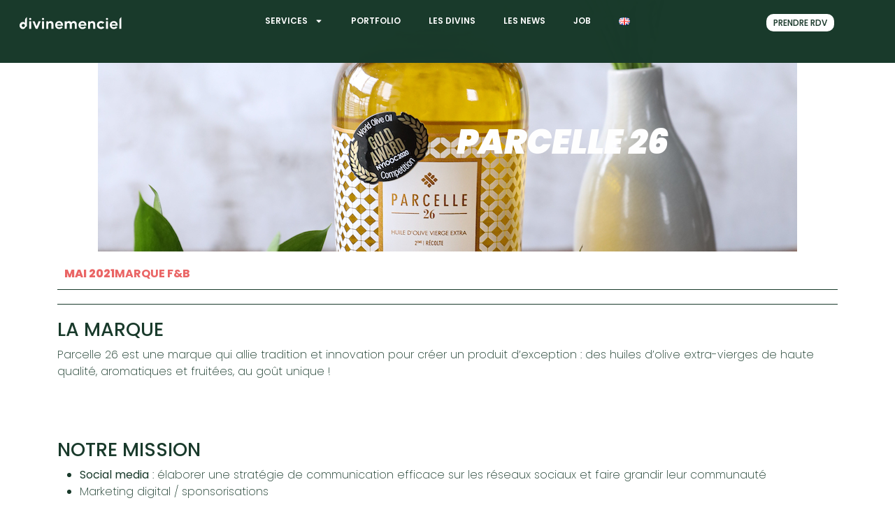

--- FILE ---
content_type: text/html; charset=UTF-8
request_url: https://www.divinemenciel.com/portfolio/parcelle-26/
body_size: 25355
content:
<!DOCTYPE html>
<html lang="fr-FR">
<head>
	<meta charset="UTF-8">
	<meta name="viewport" content="width=device-width, initial-scale=1.0, viewport-fit=cover" />		<link rel="preload" href="https://www.divinemenciel.com/wp-content/uploads/typolab-fonts/google/poppins-2b964/pxigyp8kv8jhgfvrlptuchtaovwdsa.woff2" as="font" type="font/woff2" crossorigin>
<link rel="preload" href="https://www.divinemenciel.com/wp-content/uploads/typolab-fonts/google/poppins-2b964/pxiayp8kv8jhgfvrjjlme0tcmpkhskfe.woff2" as="font" type="font/woff2" crossorigin>
<link rel="preload" href="https://www.divinemenciel.com/wp-content/uploads/typolab-fonts/google/poppins-2b964/pxibyp8kv8jhgfvrlfj_z1xlfd2jqek.woff2" as="font" type="font/woff2" crossorigin>
<link rel="preload" href="https://www.divinemenciel.com/wp-content/uploads/typolab-fonts/google/poppins-2b964/pxidyp8kv8jhgfvrjjlmv1pvf9eoyktmqg.woff2" as="font" type="font/woff2" crossorigin>
<link rel="preload" href="https://www.divinemenciel.com/wp-content/uploads/typolab-fonts/google/poppins-2b964/pxibyp8kv8jhgfvrldz8z1xlfd2jqek.woff2" as="font" type="font/woff2" crossorigin>
<link rel="preload" href="https://www.divinemenciel.com/wp-content/uploads/typolab-fonts/google/poppins-2b964/pxidyp8kv8jhgfvrjjlm21lvf9eoyktmqg.woff2" as="font" type="font/woff2" crossorigin>
<link rel="preload" href="https://www.divinemenciel.com/wp-content/uploads/typolab-fonts/google/poppins-2b964/pxieyp8kv8jhgfvrjjfecnfhgpc.woff2" as="font" type="font/woff2" crossorigin>
<link rel="preload" href="https://www.divinemenciel.com/wp-content/uploads/typolab-fonts/google/poppins-2b964/pxigyp8kv8jhgfvrjjluchtaovwdsa.woff2" as="font" type="font/woff2" crossorigin>
<link rel="preload" href="https://www.divinemenciel.com/wp-content/uploads/typolab-fonts/google/poppins-2b964/pxibyp8kv8jhgfvrlgt9z1xlfd2jqek.woff2" as="font" type="font/woff2" crossorigin>
<link rel="preload" href="https://www.divinemenciel.com/wp-content/uploads/typolab-fonts/google/poppins-2b964/pxidyp8kv8jhgfvrjjlmg1hvf9eoyktmqg.woff2" as="font" type="font/woff2" crossorigin>
<link rel="preload" href="https://www.divinemenciel.com/wp-content/uploads/typolab-fonts/google/poppins-2b964/pxibyp8kv8jhgfvrlej6z1xlfd2jqek.woff2" as="font" type="font/woff2" crossorigin>
<link rel="preload" href="https://www.divinemenciel.com/wp-content/uploads/typolab-fonts/google/poppins-2b964/pxidyp8kv8jhgfvrjjlmr19vf9eoyktmqg.woff2" as="font" type="font/woff2" crossorigin>
<link rel="preload" href="https://www.divinemenciel.com/wp-content/uploads/typolab-fonts/google/poppins-2b964/pxibyp8kv8jhgfvrlcz7z1xlfd2jqek.woff2" as="font" type="font/woff2" crossorigin>
<link rel="preload" href="https://www.divinemenciel.com/wp-content/uploads/typolab-fonts/google/poppins-2b964/pxidyp8kv8jhgfvrjjlmy15vf9eoyktmqg.woff2" as="font" type="font/woff2" crossorigin>
<link rel="preload" href="https://www.divinemenciel.com/wp-content/uploads/typolab-fonts/google/poppins-2b964/pxibyp8kv8jhgfvrldd4z1xlfd2jqek.woff2" as="font" type="font/woff2" crossorigin>
<link rel="preload" href="https://www.divinemenciel.com/wp-content/uploads/typolab-fonts/google/poppins-2b964/pxidyp8kv8jhgfvrjjlm111vf9eoyktmqg.woff2" as="font" type="font/woff2" crossorigin>
<link rel="preload" href="https://www.divinemenciel.com/wp-content/uploads/typolab-fonts/google/poppins-2b964/pxibyp8kv8jhgfvrlbt5z1xlfd2jqek.woff2" as="font" type="font/woff2" crossorigin>
<link rel="preload" href="https://www.divinemenciel.com/wp-content/uploads/typolab-fonts/google/poppins-2b964/pxidyp8kv8jhgfvrjjlm81xvf9eoyktmqg.woff2" as="font" type="font/woff2" crossorigin>
<meta name='robots' content='index, follow, max-image-preview:large, max-snippet:-1, max-video-preview:-1' />
<!-- Google tag (gtag.js) Consent Mode dataLayer added by Site Kit -->
<script type="text/javascript" id="google_gtagjs-js-consent-mode-data-layer">
/* <![CDATA[ */
window.dataLayer = window.dataLayer || [];function gtag(){dataLayer.push(arguments);}
gtag('consent', 'default', {"ad_personalization":"denied","ad_storage":"denied","ad_user_data":"denied","analytics_storage":"denied","functionality_storage":"denied","security_storage":"denied","personalization_storage":"denied","region":["AT","BE","BG","CH","CY","CZ","DE","DK","EE","ES","FI","FR","GB","GR","HR","HU","IE","IS","IT","LI","LT","LU","LV","MT","NL","NO","PL","PT","RO","SE","SI","SK"],"wait_for_update":500});
window._googlesitekitConsentCategoryMap = {"statistics":["analytics_storage"],"marketing":["ad_storage","ad_user_data","ad_personalization"],"functional":["functionality_storage","security_storage"],"preferences":["personalization_storage"]};
window._googlesitekitConsents = {"ad_personalization":"denied","ad_storage":"denied","ad_user_data":"denied","analytics_storage":"denied","functionality_storage":"denied","security_storage":"denied","personalization_storage":"denied","region":["AT","BE","BG","CH","CY","CZ","DE","DK","EE","ES","FI","FR","GB","GR","HR","HU","IE","IS","IT","LI","LT","LU","LV","MT","NL","NO","PL","PT","RO","SE","SI","SK"],"wait_for_update":500};
/* ]]> */
</script>
<!-- End Google tag (gtag.js) Consent Mode dataLayer added by Site Kit -->

	<!-- This site is optimized with the Yoast SEO Premium plugin v25.6 (Yoast SEO v25.6) - https://yoast.com/wordpress/plugins/seo/ -->
	<title>PARCELLE 26 - Divinemenciel</title>
	<link rel="canonical" href="https://www.divinemenciel.com/parcelle-26/" />
	<meta property="og:locale" content="fr_FR" />
	<meta property="og:type" content="article" />
	<meta property="og:title" content="PARCELLE 26" />
	<meta property="og:description" content="LA MARQUE Parcelle 26 est une marque qui allie tradition et innovation pour créer un produit d&rsquo;exception : des huiles d&rsquo;olive extra-vierges de haute qualité, aromatiques et fruitées, au goût unique ! ⁠⁠ NOTRE MISSION Social media : élaborer une stratégie de communication efficace sur les réseaux sociaux et faire grandir leur communauté Marketing digital&hellip;" />
	<meta property="og:url" content="https://www.divinemenciel.com/parcelle-26/" />
	<meta property="og:site_name" content="Divinemenciel" />
	<meta property="article:publisher" content="https://www.facebook.com/divinemenciel/?locale=fr_FR" />
	<meta property="article:modified_time" content="2025-01-16T11:34:53+00:00" />
	<meta property="og:image" content="https://www.divinemenciel.com/wp-content/uploads/2021/05/20210501175644_AO3A7390-1.jpg" />
	<meta property="og:image:width" content="1000" />
	<meta property="og:image:height" content="1250" />
	<meta property="og:image:type" content="image/jpeg" />
	<meta name="twitter:card" content="summary_large_image" />
	<meta name="twitter:label1" content="Durée de lecture estimée" />
	<meta name="twitter:data1" content="1 minute" />
	<script type="application/ld+json" class="yoast-schema-graph">{"@context":"https://schema.org","@graph":[{"@type":"WebPage","@id":"https://www.divinemenciel.com/parcelle-26/","url":"https://www.divinemenciel.com/parcelle-26/","name":"PARCELLE 26 - Divinemenciel","isPartOf":{"@id":"https://www.divinemenciel.com/#website"},"primaryImageOfPage":{"@id":"https://www.divinemenciel.com/parcelle-26/#primaryimage"},"image":{"@id":"https://www.divinemenciel.com/parcelle-26/#primaryimage"},"thumbnailUrl":"https://www.divinemenciel.com/wp-content/uploads/2021/05/20210501175644_AO3A7390-1.jpg","datePublished":"2021-05-28T14:33:33+00:00","dateModified":"2025-01-16T11:34:53+00:00","breadcrumb":{"@id":"https://www.divinemenciel.com/parcelle-26/#breadcrumb"},"inLanguage":"fr-FR","potentialAction":[{"@type":"ReadAction","target":["https://www.divinemenciel.com/parcelle-26/"]}]},{"@type":"ImageObject","inLanguage":"fr-FR","@id":"https://www.divinemenciel.com/parcelle-26/#primaryimage","url":"https://www.divinemenciel.com/wp-content/uploads/2021/05/20210501175644_AO3A7390-1.jpg","contentUrl":"https://www.divinemenciel.com/wp-content/uploads/2021/05/20210501175644_AO3A7390-1.jpg","width":1000,"height":1250},{"@type":"BreadcrumbList","@id":"https://www.divinemenciel.com/parcelle-26/#breadcrumb","itemListElement":[{"@type":"ListItem","position":1,"name":"Accueil","item":"https://www.divinemenciel.com/"},{"@type":"ListItem","position":2,"name":"NOS DERNIERS PROJETS","item":"https://www.divinemenciel.com"},{"@type":"ListItem","position":3,"name":"PARCELLE 26"}]},{"@type":"WebSite","@id":"https://www.divinemenciel.com/#website","url":"https://www.divinemenciel.com/","name":"Divinemenciel","description":"L&#039;agence en ébullition","publisher":{"@id":"https://www.divinemenciel.com/#organization"},"alternateName":"agence de communication food","potentialAction":[{"@type":"SearchAction","target":{"@type":"EntryPoint","urlTemplate":"https://www.divinemenciel.com/?s={search_term_string}"},"query-input":{"@type":"PropertyValueSpecification","valueRequired":true,"valueName":"search_term_string"}}],"inLanguage":"fr-FR"},{"@type":"Organization","@id":"https://www.divinemenciel.com/#organization","name":"Divinemenciel","url":"https://www.divinemenciel.com/","logo":{"@type":"ImageObject","inLanguage":"fr-FR","@id":"https://www.divinemenciel.com/#/schema/logo/image/","url":"https://www.divinemenciel.com/wp-content/uploads/2024/09/ShortLogoPositif.svg","contentUrl":"https://www.divinemenciel.com/wp-content/uploads/2024/09/ShortLogoPositif.svg","width":502,"height":595,"caption":"Divinemenciel"},"image":{"@id":"https://www.divinemenciel.com/#/schema/logo/image/"},"sameAs":["https://www.facebook.com/divinemenciel/?locale=fr_FR","https://www.instagram.com/divinemenciel/"],"email":"contact@divinemenciel.com","telephone":"+33188320890","legalName":"DIVINEMENCIEL","foundingDate":"2009-10-09","numberOfEmployees":{"@type":"QuantitativeValue","minValue":"11","maxValue":"50"}}]}</script>
	<!-- / Yoast SEO Premium plugin. -->


<link rel='dns-prefetch' href='//www.googletagmanager.com' />
<link href='https://fonts.gstatic.com' crossorigin rel='preconnect' />
<link rel="alternate" type="application/rss+xml" title="Divinemenciel &raquo; Flux" href="https://www.divinemenciel.com/feed/" />
<link rel="alternate" type="application/rss+xml" title="Divinemenciel &raquo; Flux des commentaires" href="https://www.divinemenciel.com/comments/feed/" />
<link rel="alternate" type="application/rss+xml" title="Divinemenciel &raquo; PARCELLE 26 Flux des commentaires" href="https://www.divinemenciel.com/parcelle-26/feed/" />
<link rel='stylesheet' id='kalium-css-loaders-css' href='https://www.divinemenciel.com/wp-content/themes/kalium/assets/css/loaders.min.css?ver=4.2.1.1748344653' media='all' />
<link rel='stylesheet' id='sb_instagram_styles-css' href='https://www.divinemenciel.com/wp-content/plugins/instagram-feed-pro/css/sb-instagram.min.css?ver=5.2.6' media='all' />
<link rel='stylesheet' id='dce-dynamic-visibility-style-css' href='https://www.divinemenciel.com/wp-content/plugins/dynamic-visibility-for-elementor/assets/css/dynamic-visibility.css?ver=5.0.16' media='all' />
<style id='wp-emoji-styles-inline-css'>

	img.wp-smiley, img.emoji {
		display: inline !important;
		border: none !important;
		box-shadow: none !important;
		height: 1em !important;
		width: 1em !important;
		margin: 0 0.07em !important;
		vertical-align: -0.1em !important;
		background: none !important;
		padding: 0 !important;
	}
</style>
<link rel='stylesheet' id='wp-block-library-css' href='https://www.divinemenciel.com/wp-includes/css/dist/block-library/style.min.css?ver=6.6.4' media='all' />
<style id='wp-block-library-theme-inline-css'>
.wp-block-audio :where(figcaption){color:#555;font-size:13px;text-align:center}.is-dark-theme .wp-block-audio :where(figcaption){color:#ffffffa6}.wp-block-audio{margin:0 0 1em}.wp-block-code{border:1px solid #ccc;border-radius:4px;font-family:Menlo,Consolas,monaco,monospace;padding:.8em 1em}.wp-block-embed :where(figcaption){color:#555;font-size:13px;text-align:center}.is-dark-theme .wp-block-embed :where(figcaption){color:#ffffffa6}.wp-block-embed{margin:0 0 1em}.blocks-gallery-caption{color:#555;font-size:13px;text-align:center}.is-dark-theme .blocks-gallery-caption{color:#ffffffa6}:root :where(.wp-block-image figcaption){color:#555;font-size:13px;text-align:center}.is-dark-theme :root :where(.wp-block-image figcaption){color:#ffffffa6}.wp-block-image{margin:0 0 1em}.wp-block-pullquote{border-bottom:4px solid;border-top:4px solid;color:currentColor;margin-bottom:1.75em}.wp-block-pullquote cite,.wp-block-pullquote footer,.wp-block-pullquote__citation{color:currentColor;font-size:.8125em;font-style:normal;text-transform:uppercase}.wp-block-quote{border-left:.25em solid;margin:0 0 1.75em;padding-left:1em}.wp-block-quote cite,.wp-block-quote footer{color:currentColor;font-size:.8125em;font-style:normal;position:relative}.wp-block-quote.has-text-align-right{border-left:none;border-right:.25em solid;padding-left:0;padding-right:1em}.wp-block-quote.has-text-align-center{border:none;padding-left:0}.wp-block-quote.is-large,.wp-block-quote.is-style-large,.wp-block-quote.is-style-plain{border:none}.wp-block-search .wp-block-search__label{font-weight:700}.wp-block-search__button{border:1px solid #ccc;padding:.375em .625em}:where(.wp-block-group.has-background){padding:1.25em 2.375em}.wp-block-separator.has-css-opacity{opacity:.4}.wp-block-separator{border:none;border-bottom:2px solid;margin-left:auto;margin-right:auto}.wp-block-separator.has-alpha-channel-opacity{opacity:1}.wp-block-separator:not(.is-style-wide):not(.is-style-dots){width:100px}.wp-block-separator.has-background:not(.is-style-dots){border-bottom:none;height:1px}.wp-block-separator.has-background:not(.is-style-wide):not(.is-style-dots){height:2px}.wp-block-table{margin:0 0 1em}.wp-block-table td,.wp-block-table th{word-break:normal}.wp-block-table :where(figcaption){color:#555;font-size:13px;text-align:center}.is-dark-theme .wp-block-table :where(figcaption){color:#ffffffa6}.wp-block-video :where(figcaption){color:#555;font-size:13px;text-align:center}.is-dark-theme .wp-block-video :where(figcaption){color:#ffffffa6}.wp-block-video{margin:0 0 1em}:root :where(.wp-block-template-part.has-background){margin-bottom:0;margin-top:0;padding:1.25em 2.375em}
</style>
<style id='global-styles-inline-css'>
:root{--wp--preset--aspect-ratio--square: 1;--wp--preset--aspect-ratio--4-3: 4/3;--wp--preset--aspect-ratio--3-4: 3/4;--wp--preset--aspect-ratio--3-2: 3/2;--wp--preset--aspect-ratio--2-3: 2/3;--wp--preset--aspect-ratio--16-9: 16/9;--wp--preset--aspect-ratio--9-16: 9/16;--wp--preset--color--black: #000000;--wp--preset--color--cyan-bluish-gray: #abb8c3;--wp--preset--color--white: #ffffff;--wp--preset--color--pale-pink: #f78da7;--wp--preset--color--vivid-red: #cf2e2e;--wp--preset--color--luminous-vivid-orange: #ff6900;--wp--preset--color--luminous-vivid-amber: #fcb900;--wp--preset--color--light-green-cyan: #7bdcb5;--wp--preset--color--vivid-green-cyan: #00d084;--wp--preset--color--pale-cyan-blue: #8ed1fc;--wp--preset--color--vivid-cyan-blue: #0693e3;--wp--preset--color--vivid-purple: #9b51e0;--wp--preset--color--color-1: var(--k-color-1);--wp--preset--color--color-2: var(--k-color-2);--wp--preset--color--color-3: var(--k-color-3);--wp--preset--color--color-4: var(--k-color-4);--wp--preset--color--color-5: var(--k-color-5);--wp--preset--color--color-6: var(--k-color-6);--wp--preset--color--color-7: var(--k-color-7);--wp--preset--color--color-8: var(--k-color-8);--wp--preset--color--heading-color: var(--k-heading-color);--wp--preset--gradient--vivid-cyan-blue-to-vivid-purple: linear-gradient(135deg,rgba(6,147,227,1) 0%,rgb(155,81,224) 100%);--wp--preset--gradient--light-green-cyan-to-vivid-green-cyan: linear-gradient(135deg,rgb(122,220,180) 0%,rgb(0,208,130) 100%);--wp--preset--gradient--luminous-vivid-amber-to-luminous-vivid-orange: linear-gradient(135deg,rgba(252,185,0,1) 0%,rgba(255,105,0,1) 100%);--wp--preset--gradient--luminous-vivid-orange-to-vivid-red: linear-gradient(135deg,rgba(255,105,0,1) 0%,rgb(207,46,46) 100%);--wp--preset--gradient--very-light-gray-to-cyan-bluish-gray: linear-gradient(135deg,rgb(238,238,238) 0%,rgb(169,184,195) 100%);--wp--preset--gradient--cool-to-warm-spectrum: linear-gradient(135deg,rgb(74,234,220) 0%,rgb(151,120,209) 20%,rgb(207,42,186) 40%,rgb(238,44,130) 60%,rgb(251,105,98) 80%,rgb(254,248,76) 100%);--wp--preset--gradient--blush-light-purple: linear-gradient(135deg,rgb(255,206,236) 0%,rgb(152,150,240) 100%);--wp--preset--gradient--blush-bordeaux: linear-gradient(135deg,rgb(254,205,165) 0%,rgb(254,45,45) 50%,rgb(107,0,62) 100%);--wp--preset--gradient--luminous-dusk: linear-gradient(135deg,rgb(255,203,112) 0%,rgb(199,81,192) 50%,rgb(65,88,208) 100%);--wp--preset--gradient--pale-ocean: linear-gradient(135deg,rgb(255,245,203) 0%,rgb(182,227,212) 50%,rgb(51,167,181) 100%);--wp--preset--gradient--electric-grass: linear-gradient(135deg,rgb(202,248,128) 0%,rgb(113,206,126) 100%);--wp--preset--gradient--midnight: linear-gradient(135deg,rgb(2,3,129) 0%,rgb(40,116,252) 100%);--wp--preset--font-size--small: 13px;--wp--preset--font-size--medium: 20px;--wp--preset--font-size--large: 36px;--wp--preset--font-size--x-large: 42px;--wp--preset--spacing--20: min(1.129vw, calc(var(--k-block-spacing-base) / 2));--wp--preset--spacing--30: min(1.736vw, calc(var(--k-block-spacing-base) / 1.3));--wp--preset--spacing--40: min(2.258vw, var(--k-block-spacing-base));--wp--preset--spacing--50: min(2.935vw, calc(var(--k-block-spacing-base) * 1.3));--wp--preset--spacing--60: min(4.516vw, calc(var(--k-block-spacing-base) * 2));--wp--preset--spacing--70: min(9.032vw, calc(var(--k-block-spacing-base) * 4));--wp--preset--spacing--80: 5.06rem;--wp--preset--spacing--10: min(0.564vw, calc(var(--k-block-spacing-base) / 4));--wp--preset--shadow--natural: 6px 6px 9px rgba(0, 0, 0, 0.2);--wp--preset--shadow--deep: 12px 12px 50px rgba(0, 0, 0, 0.4);--wp--preset--shadow--sharp: 6px 6px 0px rgba(0, 0, 0, 0.2);--wp--preset--shadow--outlined: 6px 6px 0px -3px rgba(255, 255, 255, 1), 6px 6px rgba(0, 0, 0, 1);--wp--preset--shadow--crisp: 6px 6px 0px rgba(0, 0, 0, 1);}:root { --wp--style--global--content-size: var(--k-container-max-width);--wp--style--global--wide-size: calc(var(--k-container-max-width) + var(--k-wide-align-offset) * 2); }:where(body) { margin: 0; }.wp-site-blocks > .alignleft { float: left; margin-right: 2em; }.wp-site-blocks > .alignright { float: right; margin-left: 2em; }.wp-site-blocks > .aligncenter { justify-content: center; margin-left: auto; margin-right: auto; }:where(.wp-site-blocks) > * { margin-block-start: 24px; margin-block-end: 0; }:where(.wp-site-blocks) > :first-child { margin-block-start: 0; }:where(.wp-site-blocks) > :last-child { margin-block-end: 0; }:root { --wp--style--block-gap: 24px; }:root :where(.is-layout-flow) > :first-child{margin-block-start: 0;}:root :where(.is-layout-flow) > :last-child{margin-block-end: 0;}:root :where(.is-layout-flow) > *{margin-block-start: 24px;margin-block-end: 0;}:root :where(.is-layout-constrained) > :first-child{margin-block-start: 0;}:root :where(.is-layout-constrained) > :last-child{margin-block-end: 0;}:root :where(.is-layout-constrained) > *{margin-block-start: 24px;margin-block-end: 0;}:root :where(.is-layout-flex){gap: 24px;}:root :where(.is-layout-grid){gap: 24px;}.is-layout-flow > .alignleft{float: left;margin-inline-start: 0;margin-inline-end: 2em;}.is-layout-flow > .alignright{float: right;margin-inline-start: 2em;margin-inline-end: 0;}.is-layout-flow > .aligncenter{margin-left: auto !important;margin-right: auto !important;}.is-layout-constrained > .alignleft{float: left;margin-inline-start: 0;margin-inline-end: 2em;}.is-layout-constrained > .alignright{float: right;margin-inline-start: 2em;margin-inline-end: 0;}.is-layout-constrained > .aligncenter{margin-left: auto !important;margin-right: auto !important;}.is-layout-constrained > :where(:not(.alignleft):not(.alignright):not(.alignfull)){max-width: var(--wp--style--global--content-size);margin-left: auto !important;margin-right: auto !important;}.is-layout-constrained > .alignwide{max-width: var(--wp--style--global--wide-size);}body .is-layout-flex{display: flex;}.is-layout-flex{flex-wrap: wrap;align-items: center;}.is-layout-flex > :is(*, div){margin: 0;}body .is-layout-grid{display: grid;}.is-layout-grid > :is(*, div){margin: 0;}body{padding-top: 0px;padding-right: 0px;padding-bottom: 0px;padding-left: 0px;}a:where(:not(.wp-element-button)){text-decoration: underline;}:root :where(.wp-element-button, .wp-block-button__link){background-color: #32373c;border-width: 0;color: #fff;font-family: inherit;font-size: inherit;line-height: inherit;padding: calc(0.667em + 2px) calc(1.333em + 2px);text-decoration: none;}.has-black-color{color: var(--wp--preset--color--black) !important;}.has-cyan-bluish-gray-color{color: var(--wp--preset--color--cyan-bluish-gray) !important;}.has-white-color{color: var(--wp--preset--color--white) !important;}.has-pale-pink-color{color: var(--wp--preset--color--pale-pink) !important;}.has-vivid-red-color{color: var(--wp--preset--color--vivid-red) !important;}.has-luminous-vivid-orange-color{color: var(--wp--preset--color--luminous-vivid-orange) !important;}.has-luminous-vivid-amber-color{color: var(--wp--preset--color--luminous-vivid-amber) !important;}.has-light-green-cyan-color{color: var(--wp--preset--color--light-green-cyan) !important;}.has-vivid-green-cyan-color{color: var(--wp--preset--color--vivid-green-cyan) !important;}.has-pale-cyan-blue-color{color: var(--wp--preset--color--pale-cyan-blue) !important;}.has-vivid-cyan-blue-color{color: var(--wp--preset--color--vivid-cyan-blue) !important;}.has-vivid-purple-color{color: var(--wp--preset--color--vivid-purple) !important;}.has-color-1-color{color: var(--wp--preset--color--color-1) !important;}.has-color-2-color{color: var(--wp--preset--color--color-2) !important;}.has-color-3-color{color: var(--wp--preset--color--color-3) !important;}.has-color-4-color{color: var(--wp--preset--color--color-4) !important;}.has-color-5-color{color: var(--wp--preset--color--color-5) !important;}.has-color-6-color{color: var(--wp--preset--color--color-6) !important;}.has-color-7-color{color: var(--wp--preset--color--color-7) !important;}.has-color-8-color{color: var(--wp--preset--color--color-8) !important;}.has-heading-color-color{color: var(--wp--preset--color--heading-color) !important;}.has-black-background-color{background-color: var(--wp--preset--color--black) !important;}.has-cyan-bluish-gray-background-color{background-color: var(--wp--preset--color--cyan-bluish-gray) !important;}.has-white-background-color{background-color: var(--wp--preset--color--white) !important;}.has-pale-pink-background-color{background-color: var(--wp--preset--color--pale-pink) !important;}.has-vivid-red-background-color{background-color: var(--wp--preset--color--vivid-red) !important;}.has-luminous-vivid-orange-background-color{background-color: var(--wp--preset--color--luminous-vivid-orange) !important;}.has-luminous-vivid-amber-background-color{background-color: var(--wp--preset--color--luminous-vivid-amber) !important;}.has-light-green-cyan-background-color{background-color: var(--wp--preset--color--light-green-cyan) !important;}.has-vivid-green-cyan-background-color{background-color: var(--wp--preset--color--vivid-green-cyan) !important;}.has-pale-cyan-blue-background-color{background-color: var(--wp--preset--color--pale-cyan-blue) !important;}.has-vivid-cyan-blue-background-color{background-color: var(--wp--preset--color--vivid-cyan-blue) !important;}.has-vivid-purple-background-color{background-color: var(--wp--preset--color--vivid-purple) !important;}.has-color-1-background-color{background-color: var(--wp--preset--color--color-1) !important;}.has-color-2-background-color{background-color: var(--wp--preset--color--color-2) !important;}.has-color-3-background-color{background-color: var(--wp--preset--color--color-3) !important;}.has-color-4-background-color{background-color: var(--wp--preset--color--color-4) !important;}.has-color-5-background-color{background-color: var(--wp--preset--color--color-5) !important;}.has-color-6-background-color{background-color: var(--wp--preset--color--color-6) !important;}.has-color-7-background-color{background-color: var(--wp--preset--color--color-7) !important;}.has-color-8-background-color{background-color: var(--wp--preset--color--color-8) !important;}.has-heading-color-background-color{background-color: var(--wp--preset--color--heading-color) !important;}.has-black-border-color{border-color: var(--wp--preset--color--black) !important;}.has-cyan-bluish-gray-border-color{border-color: var(--wp--preset--color--cyan-bluish-gray) !important;}.has-white-border-color{border-color: var(--wp--preset--color--white) !important;}.has-pale-pink-border-color{border-color: var(--wp--preset--color--pale-pink) !important;}.has-vivid-red-border-color{border-color: var(--wp--preset--color--vivid-red) !important;}.has-luminous-vivid-orange-border-color{border-color: var(--wp--preset--color--luminous-vivid-orange) !important;}.has-luminous-vivid-amber-border-color{border-color: var(--wp--preset--color--luminous-vivid-amber) !important;}.has-light-green-cyan-border-color{border-color: var(--wp--preset--color--light-green-cyan) !important;}.has-vivid-green-cyan-border-color{border-color: var(--wp--preset--color--vivid-green-cyan) !important;}.has-pale-cyan-blue-border-color{border-color: var(--wp--preset--color--pale-cyan-blue) !important;}.has-vivid-cyan-blue-border-color{border-color: var(--wp--preset--color--vivid-cyan-blue) !important;}.has-vivid-purple-border-color{border-color: var(--wp--preset--color--vivid-purple) !important;}.has-color-1-border-color{border-color: var(--wp--preset--color--color-1) !important;}.has-color-2-border-color{border-color: var(--wp--preset--color--color-2) !important;}.has-color-3-border-color{border-color: var(--wp--preset--color--color-3) !important;}.has-color-4-border-color{border-color: var(--wp--preset--color--color-4) !important;}.has-color-5-border-color{border-color: var(--wp--preset--color--color-5) !important;}.has-color-6-border-color{border-color: var(--wp--preset--color--color-6) !important;}.has-color-7-border-color{border-color: var(--wp--preset--color--color-7) !important;}.has-color-8-border-color{border-color: var(--wp--preset--color--color-8) !important;}.has-heading-color-border-color{border-color: var(--wp--preset--color--heading-color) !important;}.has-vivid-cyan-blue-to-vivid-purple-gradient-background{background: var(--wp--preset--gradient--vivid-cyan-blue-to-vivid-purple) !important;}.has-light-green-cyan-to-vivid-green-cyan-gradient-background{background: var(--wp--preset--gradient--light-green-cyan-to-vivid-green-cyan) !important;}.has-luminous-vivid-amber-to-luminous-vivid-orange-gradient-background{background: var(--wp--preset--gradient--luminous-vivid-amber-to-luminous-vivid-orange) !important;}.has-luminous-vivid-orange-to-vivid-red-gradient-background{background: var(--wp--preset--gradient--luminous-vivid-orange-to-vivid-red) !important;}.has-very-light-gray-to-cyan-bluish-gray-gradient-background{background: var(--wp--preset--gradient--very-light-gray-to-cyan-bluish-gray) !important;}.has-cool-to-warm-spectrum-gradient-background{background: var(--wp--preset--gradient--cool-to-warm-spectrum) !important;}.has-blush-light-purple-gradient-background{background: var(--wp--preset--gradient--blush-light-purple) !important;}.has-blush-bordeaux-gradient-background{background: var(--wp--preset--gradient--blush-bordeaux) !important;}.has-luminous-dusk-gradient-background{background: var(--wp--preset--gradient--luminous-dusk) !important;}.has-pale-ocean-gradient-background{background: var(--wp--preset--gradient--pale-ocean) !important;}.has-electric-grass-gradient-background{background: var(--wp--preset--gradient--electric-grass) !important;}.has-midnight-gradient-background{background: var(--wp--preset--gradient--midnight) !important;}.has-small-font-size{font-size: var(--wp--preset--font-size--small) !important;}.has-medium-font-size{font-size: var(--wp--preset--font-size--medium) !important;}.has-large-font-size{font-size: var(--wp--preset--font-size--large) !important;}.has-x-large-font-size{font-size: var(--wp--preset--font-size--x-large) !important;}
:root :where(.wp-block-pullquote){font-size: 1.5em;line-height: 1.6;}
</style>
<link rel='stylesheet' id='elementor-frontend-css' href='https://www.divinemenciel.com/wp-content/plugins/elementor/assets/css/frontend.min.css?ver=3.32.0' media='all' />
<link rel='stylesheet' id='widget-image-css' href='https://www.divinemenciel.com/wp-content/plugins/elementor/assets/css/widget-image.min.css?ver=3.32.0' media='all' />
<link rel='stylesheet' id='widget-nav-menu-css' href='https://www.divinemenciel.com/wp-content/plugins/elementor-pro/assets/css/widget-nav-menu.min.css?ver=3.32.0' media='all' />
<link rel='stylesheet' id='e-animation-rotate-css' href='https://www.divinemenciel.com/wp-content/plugins/elementor/assets/lib/animations/styles/e-animation-rotate.min.css?ver=3.32.0' media='all' />
<link rel='stylesheet' id='e-animation-fadeIn-css' href='https://www.divinemenciel.com/wp-content/plugins/elementor/assets/lib/animations/styles/fadeIn.min.css?ver=3.32.0' media='all' />
<link rel='stylesheet' id='e-sticky-css' href='https://www.divinemenciel.com/wp-content/plugins/elementor-pro/assets/css/modules/sticky.min.css?ver=3.32.0' media='all' />
<link rel='stylesheet' id='widget-spacer-css' href='https://www.divinemenciel.com/wp-content/plugins/elementor/assets/css/widget-spacer.min.css?ver=3.32.0' media='all' />
<link rel='stylesheet' id='widget-heading-css' href='https://www.divinemenciel.com/wp-content/plugins/elementor/assets/css/widget-heading.min.css?ver=3.32.0' media='all' />
<link rel='stylesheet' id='widget-divider-css' href='https://www.divinemenciel.com/wp-content/plugins/elementor/assets/css/widget-divider.min.css?ver=3.32.0' media='all' />
<link rel='stylesheet' id='widget-social-icons-css' href='https://www.divinemenciel.com/wp-content/plugins/elementor/assets/css/widget-social-icons.min.css?ver=3.32.0' media='all' />
<link rel='stylesheet' id='e-apple-webkit-css' href='https://www.divinemenciel.com/wp-content/plugins/elementor/assets/css/conditionals/apple-webkit.min.css?ver=3.32.0' media='all' />
<link rel='stylesheet' id='e-animation-fadeInLeft-css' href='https://www.divinemenciel.com/wp-content/plugins/elementor/assets/lib/animations/styles/fadeInLeft.min.css?ver=3.32.0' media='all' />
<link rel='stylesheet' id='e-motion-fx-css' href='https://www.divinemenciel.com/wp-content/plugins/elementor-pro/assets/css/modules/motion-fx.min.css?ver=3.32.0' media='all' />
<link rel='stylesheet' id='widget-post-info-css' href='https://www.divinemenciel.com/wp-content/plugins/elementor-pro/assets/css/widget-post-info.min.css?ver=3.32.0' media='all' />
<link rel='stylesheet' id='widget-icon-list-css' href='https://www.divinemenciel.com/wp-content/plugins/elementor/assets/css/widget-icon-list.min.css?ver=3.32.0' media='all' />
<link rel='stylesheet' id='widget-post-navigation-css' href='https://www.divinemenciel.com/wp-content/plugins/elementor-pro/assets/css/widget-post-navigation.min.css?ver=3.32.0' media='all' />
<link rel='stylesheet' id='elementor-post-16862-css' href='https://www.divinemenciel.com/wp-content/uploads/elementor/css/post-16862.css?ver=1769079686' media='all' />
<link rel='stylesheet' id='elementor-post-11104-css' href='https://www.divinemenciel.com/wp-content/uploads/elementor/css/post-11104.css?ver=1769081201' media='all' />
<link rel='stylesheet' id='elementor-post-17531-css' href='https://www.divinemenciel.com/wp-content/uploads/elementor/css/post-17531.css?ver=1769079687' media='all' />
<link rel='stylesheet' id='elementor-post-17450-css' href='https://www.divinemenciel.com/wp-content/uploads/elementor/css/post-17450.css?ver=1769079687' media='all' />
<link rel='stylesheet' id='elementor-post-19697-css' href='https://www.divinemenciel.com/wp-content/uploads/elementor/css/post-19697.css?ver=1769080514' media='all' />
<link rel='stylesheet' id='kalium-theme-bootstrap-css' href='https://www.divinemenciel.com/wp-content/themes/kalium/assets/css/bootstrap.min.css?ver=4.2.1.1748344653' media='all' />
<link rel='stylesheet' id='kalium-theme-base-css' href='https://www.divinemenciel.com/wp-content/themes/kalium/assets/css/base.min.css?ver=4.2.1.1748344653' media='all' />
<link rel='stylesheet' id='kalium-theme-portfolio-css' href='https://www.divinemenciel.com/wp-content/themes/kalium/assets/css/portfolio.min.css?ver=4.2.1.1748344653' media='all' />
<link rel='stylesheet' id='kalium-theme-elementor-css' href='https://www.divinemenciel.com/wp-content/themes/kalium/assets/css/elementor.min.css?ver=4.2.1.1748344653' media='all' />
<link rel='stylesheet' id='kalium-theme-icons-default-css' href='https://www.divinemenciel.com/wp-content/themes/kalium/assets/icons/main.min.css?ver=4.2.1.1748344653' media='all' />
<link rel='stylesheet' id='kalium-theme-style-css' href='https://www.divinemenciel.com/wp-content/themes/kalium/style.css?ver=4.2.1.1748344653' media='all' />
<link rel='stylesheet' id='typolab-poppins-font-24-css' href='https://www.divinemenciel.com/wp-content/uploads/typolab-fonts/poppins-45b.css?ver=4.2.1' media='all' />
<style id='rocket-lazyload-inline-css'>
.rll-youtube-player{position:relative;padding-bottom:56.23%;height:0;overflow:hidden;max-width:100%;}.rll-youtube-player:focus-within{outline: 2px solid currentColor;outline-offset: 5px;}.rll-youtube-player iframe{position:absolute;top:0;left:0;width:100%;height:100%;z-index:100;background:0 0}.rll-youtube-player img{bottom:0;display:block;left:0;margin:auto;max-width:100%;width:100%;position:absolute;right:0;top:0;border:none;height:auto;-webkit-transition:.4s all;-moz-transition:.4s all;transition:.4s all}.rll-youtube-player img:hover{-webkit-filter:brightness(75%)}.rll-youtube-player .play{height:100%;width:100%;left:0;top:0;position:absolute;background:url(https://www.divinemenciel.com/wp-content/plugins/wp-rocket/assets/img/youtube.png) no-repeat center;background-color: transparent !important;cursor:pointer;border:none;}.wp-embed-responsive .wp-has-aspect-ratio .rll-youtube-player{position:absolute;padding-bottom:0;width:100%;height:100%;top:0;bottom:0;left:0;right:0}
</style>
<link rel='stylesheet' id='elementor-gf-local-inter-css' href='https://www.divinemenciel.com/wp-content/uploads/elementor/google-fonts/css/inter.css?ver=1744381310' media='all' />
<script type="text/javascript">
/* <![CDATA[ */
/**
 * @package kalium
 * @version 4.2.1
 * @author  Laborator
 * @see     {@link https://kaliumtheme.com}
 * @build   1748342363
 */
!function(){"use strict";const n="kalium",o=`dataLayer${(n=>{const o="0123456789abcdef";let t="";for(let a=0;a<n;a++){const n=Math.floor(16*Math.random());t+=o.charAt(n)}return t})(6)}`;window[o]=window[o]||[],window[n]=function(){window[o].push(arguments)},window.labThemeAPI=n,window.labThemeDataLayer=o}();

/* ]]> */
</script>
<script type="text/javascript">
/* <![CDATA[ */
var ajaxurl = ajaxurl || "https:\/\/www.divinemenciel.com\/wp-admin\/admin-ajax.php";
var icl_language_code = "fr";
/* ]]> */
</script>
	<script>
		document.addEventListener("load",(function(e){if("loading"===document.readyState&&"IMG"===e.target.tagName&&e.target.complete){var t=e.target.parentElement;"PICTURE"===t.tagName&&(t=t.parentElement),t.classList.contains("image-placeholder")&&t.classList.add("loaded")}}),!0);
	</script>
	<script type="text/javascript">
/* <![CDATA[ */
kalium( 'set', 'mediaPlayer', {"handler":"kalium-videojs","options":{"autoplay":"no","loop":false,"skin":"minimal","useDefaultYouTubePlayer":false,"libraryLoadStrategy":"viewport"}} );
/* ]]> */
</script>

<style data-font-appearance-settings>body {
	--k-body-font-size: 16px;
}
h1, .h1 {
	--k-font-size: 35px;
}
@media screen and (max-width: 768px) {
h1, .h1 {
	--k-font-size: 30px;
}
}
h2, .h2 {
	--k-font-size: 30px;
}
h3, .h3 {
	--k-font-size: 23px;
}
.site-header .top-header-bar {
	font-size: 0px;
}
.portfolio-item .portfolio-item__title {
	font-size: 20px;
}
@media screen and (max-width: 768px) {
.portfolio-item .portfolio-item__title {
	font-size: 30px;
}
}</style><style data-base-selectors>body {--k-body-font-family:"Poppins";--k-font-style:normal;--k-font-weight:200}h1, .h1, h2, .h2, h3, .h3, h4, .h4, h5, .h5, h6, .h6 {--k-font-family:"Poppins";--k-font-style:normal;--k-font-weight:300}p {font-family:"Poppins";font-style:normal;font-weight:200}</style>
<style data-base-selectors>body {--k-body-font-family:Arial, Helvetica, Verdana, sans-serif;--k-font-style:normal;--k-font-weight:normal}h1, .h1, h2, .h2, h3, .h3, h4, .h4, h5, .h5, h6, .h6 {--k-font-family:Arial, Helvetica, Verdana, sans-serif;--k-font-style:normal;--k-font-weight:900}</style>
<style data-inline-style="theme-vars">:root {--k-content-width: 1116px;--k-content-narrow-width: 792px;}</style>
<script type="text/javascript" src="https://www.divinemenciel.com/wp-includes/js/jquery/jquery.min.js?ver=3.7.1" id="jquery-core-js"></script>

<!-- Extrait de code de la balise Google (gtag.js) ajouté par Site Kit -->
<!-- Extrait Google Analytics ajouté par Site Kit -->
<!-- Extrait Google Ads ajouté par Site Kit -->
<script type="text/javascript" src="https://www.googletagmanager.com/gtag/js?id=GT-K8KGXKF" id="google_gtagjs-js" async></script>
<script type="text/javascript" id="google_gtagjs-js-after">
/* <![CDATA[ */
window.dataLayer = window.dataLayer || [];function gtag(){dataLayer.push(arguments);}
gtag("set","linker",{"domains":["www.divinemenciel.com"]});
gtag("js", new Date());
gtag("set", "developer_id.dZTNiMT", true);
gtag("config", "GT-K8KGXKF");
gtag("config", "AW-986379286");
 window._googlesitekit = window._googlesitekit || {}; window._googlesitekit.throttledEvents = []; window._googlesitekit.gtagEvent = (name, data) => { var key = JSON.stringify( { name, data } ); if ( !! window._googlesitekit.throttledEvents[ key ] ) { return; } window._googlesitekit.throttledEvents[ key ] = true; setTimeout( () => { delete window._googlesitekit.throttledEvents[ key ]; }, 5 ); gtag( "event", name, { ...data, event_source: "site-kit" } ); }; 
/* ]]> */
</script>
<link rel="https://api.w.org/" href="https://www.divinemenciel.com/wp-json/" /><link rel="alternate" title="JSON" type="application/json" href="https://www.divinemenciel.com/wp-json/wp/v2/portfolio/11104" /><link rel="EditURI" type="application/rsd+xml" title="RSD" href="https://www.divinemenciel.com/xmlrpc.php?rsd" />
<meta name="generator" content="WordPress 6.6.4" />
<link rel='shortlink' href='https://www.divinemenciel.com/?p=11104' />
<link rel="alternate" title="oEmbed (JSON)" type="application/json+oembed" href="https://www.divinemenciel.com/wp-json/oembed/1.0/embed?url=https%3A%2F%2Fwww.divinemenciel.com%2Fparcelle-26%2F" />
<link rel="alternate" title="oEmbed (XML)" type="text/xml+oembed" href="https://www.divinemenciel.com/wp-json/oembed/1.0/embed?url=https%3A%2F%2Fwww.divinemenciel.com%2Fparcelle-26%2F&#038;format=xml" />
<meta name="generator" content="Site Kit by Google 1.161.0" /><!-- Custom Feeds for Instagram CSS -->
<style type="text/css">
@media only screen and (max-width: 640px) {
.sbi {
display: none;
}
}
</style>
<script type="text/javascript">
/* <![CDATA[ */
kalium( 'set', 'assetsUrl', 'https://www.divinemenciel.com/wp-content/themes/kalium/assets/' );
kalium( 'set', 'lightboxSettings', {"colorScheme":"dark","backdropImage":false,"captions":true,"fullscreen":true,"download":null,"counter":true,"hideControls":3000,"thumbnails":true,"collapseThumbnails":true,"autoplay":true,"autoplayInterval":5000,"zoom":true,"zoomScale":"","videoAutoplay":true} );
kalium( 'set', 'mobileMenuBreakpoint', 679 );
kalium( 'set', 'debugMode', false );
/* ]]> */
</script>
<style data-inline-style="mobile-menu-breakpoint">@media (min-width: 680px) {.mobile-menu,.mobile-menu-close,.mobile-menu-overlay,.header-block .header-block__item--mobile-menu-toggle {display: none;}}@media (max-width: 679px) {.header-block .header-block__item--standard-menu {display: none;}}</style>
<style id="theme-custom-css">.wpb_wrapper .auto-type-element {    line-height: 90px;}.wpb_wrapper .auto-type-element span.block {    background: #000;    color: #fff;    padding: 5px 10px;}@media screen and (max-width: 768px) {        .wpb_wrapper .auto-type-element {        line-height: normal;    }            .wpb_wrapper .auto-type-element span.block {        padding: 0px 8px;    }            .no-margin-desktop .vc_column-inner {        padding-left: 15px !important;        padding-right: 15px !important;    }}.post-comment-form {    background: #fff;}.single-post .post-comments:before {    border-color: #f2f2f2 transparent transparent transparent;}.contact-form input, .contact-form textarea {    border-bottom-color: #dadada;}.contact-form textarea {    background-image: linear-gradient(#dadada 1px, transparent 1px);}.portfolio-holder .thumb {    position: initial;}.portfolio-holder .thumb .hover-state .info p a:hover {    color: #222;}.single-portfolio-holder .social .likes {    background: #fff;}.widget.widget_product_search .search-bar input[name="s"], .widget.widget_search .search-bar input[name="s"] {    background: #EEE;}.blog-posts .post-item .post-details .post-title a:after {    display: none;}div.wpforms-container-full .wpforms-form .wpforms-field-label {    color: #ec6067;}p {    text-align: justify;}.example {    color: red;}</style><meta name="generator" content="Elementor 3.32.0; features: e_font_icon_svg, additional_custom_breakpoints; settings: css_print_method-external, google_font-enabled, font_display-swap">
			<style>
				.e-con.e-parent:nth-of-type(n+4):not(.e-lazyloaded):not(.e-no-lazyload),
				.e-con.e-parent:nth-of-type(n+4):not(.e-lazyloaded):not(.e-no-lazyload) * {
					background-image: none !important;
				}
				@media screen and (max-height: 1024px) {
					.e-con.e-parent:nth-of-type(n+3):not(.e-lazyloaded):not(.e-no-lazyload),
					.e-con.e-parent:nth-of-type(n+3):not(.e-lazyloaded):not(.e-no-lazyload) * {
						background-image: none !important;
					}
				}
				@media screen and (max-height: 640px) {
					.e-con.e-parent:nth-of-type(n+2):not(.e-lazyloaded):not(.e-no-lazyload),
					.e-con.e-parent:nth-of-type(n+2):not(.e-lazyloaded):not(.e-no-lazyload) * {
						background-image: none !important;
					}
				}
			</style>
			<!-- Aucune version AMP HTML n&#039;est disponible pour cette URL. -->			<meta name="theme-color" content="#F2F1ED">
			<style data-inline-style="color-vars">:root {--k-color-1: #ec5f66;--k-color-1-rgb: 236, 95, 102;--k-color-2: #d4565c;--k-color-2-rgb: 212, 86, 92;--k-color-3: #efede8;--k-color-3-rgb: 239, 237, 232;--k-color-4: #efede8;--k-color-4-rgb: 239, 237, 232;--k-color-5: #ec5f66;--k-color-5-rgb: 236, 95, 102;--k-color-6: #fbdfe0;--k-color-6-rgb: 251, 223, 224;--k-color-7: #1a3a2c;--k-color-7-rgb: 26, 58, 44;--k-link-color: #ea6565;--k-link-color-rgb: 234, 101, 101;--k-link-hover-color: #ea6565;--k-link-hover-color-rgb: 234, 101, 101;--k-body-color: #f2f1ed;--k-body-color-rgb: 242, 241, 237;--k-text-muted-color: #f5f4f1;--k-text-muted-color-rgb: 245, 244, 241;--k-text-selection-color: var(--k-color-7);--k-text-selection-color-rgb: var(--k-color-7-rgb);--k-text-selection-bg: #edda8c;--k-text-selection-bg-rgb: 237, 218, 140;--k-heading-color: var(--k-color-7);--k-heading-color-rgb: var(--k-color-7-rgb);--k-footer-color: var(--k-color-7);--k-footer-color-rgb: var(--k-color-7-rgb);--k-body-bg: #f2f1ed;--k-body-bg-rgb: 242, 241, 237;--k-overlay-bg: rgba(239,237,232,0.70);--k-overlay-bg-rgb: 239, 237, 232;--k-button-active-bg: #a44747;--k-button-active-bg-rgb: 164, 71, 71;--k-header-link-active-color: #a44747;--k-header-link-active-color-rgb: 164, 71, 71;--k-header-menu-trigger-active-color: #fff;--k-header-menu-trigger-active-color-rgb: 255, 255, 255;--k-header-fullscreen-bg: rgba(26,26,26,0.90);--k-header-fullscreen-bg-rgb: 26, 26, 26;--k-header-ocs-link: #333333;--k-header-ocs-link-rgb: 51, 51, 51;--k-header-ocs-link-hover: #333333;--k-header-ocs-link-hover-rgb: 51, 51, 51;--k-header-ocs-link-active: #333333;--k-header-ocs-link-active-rgb: 51, 51, 51;--k-header-oct-bg: #ffffff;--k-header-oct-bg-rgb: 255, 255, 255;--k-header-oct-link-color: #333333;--k-header-oct-link-color-rgb: 51, 51, 51;--k-header-oct-color: #333333;--k-header-oct-color-rgb: 51, 51, 51;}</style>
<style data-inline-style>.image-placeholder {--k-placeholder-bg: #eeeeee;--k-loader-color: #ffffff;--k-loader-size: 35px;--k-placeholder-bg-rgb: 238, 238, 238;--k-loader-color-rgb: 255, 255, 255;}</style>
<style data-inline-style="link-style">
/**
 * @package kalium
 * @version 4.2.1
 * @author  Laborator
 * @see     {@link https://kaliumtheme.com}
 * @build   1748342372
 */
:root{--k-ls-enabled:var(--k-on);--k-ls-hovered:var(--k-off);--k-ls-transition-duration:var(--k-transition-duration-1);--k-ls-transition-left-to-right:var(--k-ls-transition-duration), background-position 0s var(--k-ls-transition-duration);--k-ls-color-value:currentColor;--k-ls-color-hover-value:currentColor;--k-ls-transition-value:all var(--k-ls-transition-duration) ease-in-out;--k-ls-line-thickness-value:0.09375em;--k-ls-line-position-value:100%;--k-ls-line-direction-value:0%;--k-ls-line-direction-hover-value:0%;--k-ls-line-width-value:0%;--k-ls-line-width-hover-value:100%}.link-style :is(p>a,strong>a,em>a,li:not([class]) a,.link,.links>a,.all-links a):where(:not(.button)),.link-style>a{--k-ua9xk36:var(--k-ls-enabled) var(--k-ls-hovered) var(--k-ls-color-hover-value);--k-ua9xk41:var(--k-ls-enabled) var(--k-ls-color-value);--k-ls-color:var(--k-ua9xk36, var(--k-ua9xk41));--k-ua9xk4b:var(--k-ls-enabled) var(--k-ls-transition-value);--k-ls-transition:var(--k-ua9xk4b);--k-ua9xk5b:var(--k-ls-enabled) var(--k-ls-line-thickness-value);--k-ls-line-thickness:var(--k-ua9xk5b);--k-ua9xk6b:var(--k-ls-enabled) var(--k-ls-line-position-value);--k-ls-line-position:var(--k-ua9xk6b);--k-ua9xk6t:var(--k-ls-enabled) var(--k-ls-hovered) var(--k-ls-line-direction-hover-value);--k-ua9xk70:var(--k-ls-enabled) var(--k-ls-line-direction-value);--k-ls-line-direction:var(--k-ua9xk6t, var(--k-ua9xk70));--k-ua9xk7o:var(--k-ls-enabled) var(--k-ls-hovered) var(--k-ls-line-width-hover-value);--k-ua9xk8l:var(--k-ls-enabled) var(--k-ls-line-width-value);--k-ls-line-width:var(--k-ua9xk7o, var(--k-ua9xk8l));--k-ua9xk8n:var(--k-ls-enabled) var(--k-ls-is-outside-in) linear-gradient(90deg, var(--k-ls-color) 0 0) 0% var(--k-ls-line-position)/var(--k-ls-line-width) var(--k-ls-line-thickness) no-repeat, linear-gradient(90deg, var(--k-ls-color) 0 0) 100% var(--k-ls-line-position)/var(--k-ls-line-width) var(--k-ls-line-thickness) no-repeat;--k-ua9xk91:var(--k-ls-enabled) linear-gradient(90deg, var(--k-ls-color) 0 0) var(--k-ls-line-direction) var(--k-ls-line-position)/var(--k-ls-line-width) var(--k-ls-line-thickness) no-repeat;--k-ls-line-bg:var(--k-ua9xk8n, var(--k-ua9xk91));background:var(--k-ls-line-bg);transition:var(--k-ls-transition);text-decoration:none}.link-style :is(p>a,strong>a,em>a,li:not([class]) a,.link,.links>a,.all-links a):where(:not(.button)):hover,.link-style-reverse .link-style :is(p>a,strong>a,em>a,li:not([class]) a,.link,.links>a,.all-links a):where(:not(.button)),.link-style-reverse .link-style>a,.link-style>a:hover{--k-ls-hovered:var(--k-on)}.link-style-reverse .link-style :is(p>a,strong>a,em>a,li:not([class]) a,.link,.links>a,.all-links a):where(:not(.button)):hover,.link-style-reverse .link-style>a:hover{--k-ls-hovered:var(--k-off)}</style>
<style data-inline-style="button-style">:root {--k-button-shadow-color: transparent;--k-button-hover-shadow-color: transparent;--k-button-active-shadow-color: transparent;}</style>
<style data-inline-style="form-style">:root {--k-input-placeholder-color: #f7f7f4;--k-input-color: var(--k-body-color);--k-input-bg: var(--k-body-bg);--k-input-border-color: #d6d6d6;--k-input-hover-border: #843539;--k-input-focus-border-color: var(--k-link-color);--k-input-border-width: 1px;--k-input-shadow-color: rgba(0,0,0,0.05);--k-input-focus-shadow-color: rgba(234,101,101,0.10);--k-textarea-height: 120px;--k-input-placeholder-color-rgb: 247, 247, 244;--k-input-color-rgb: var(--k-body-color-rgb);--k-input-bg-rgb: var(--k-body-bg-rgb);--k-input-border-color-rgb: 214, 214, 214;--k-input-hover-border-rgb: 132, 53, 57;--k-input-focus-border-color-rgb: var(--k-link-color-rgb);--k-input-shadow-color-rgb: 0, 0, 0;--k-input-focus-shadow-color-rgb: 234, 101, 101;}</style>
<link rel="icon" href="https://www.divinemenciel.com/wp-content/uploads/2024/02/Div-carre-32x32.png" sizes="32x32" />
<link rel="icon" href="https://www.divinemenciel.com/wp-content/uploads/2024/02/Div-carre-192x192.png" sizes="192x192" />
<link rel="apple-touch-icon" href="https://www.divinemenciel.com/wp-content/uploads/2024/02/Div-carre-180x180.png" />
<meta name="msapplication-TileImage" content="https://www.divinemenciel.com/wp-content/uploads/2024/02/Div-carre-270x270.png" />
		<style id="wp-custom-css">
			/*html, body {
  overflow-x: hidden;
}*/

p {
    text-align: left;
}



.logo-autoplay{
  -webkit-transition-timing-function: linear !important;
  transition-timing-function: linear !important; 
}



.elementor {
    margin-inline: 0;
}		</style>
		<noscript><style id="rocket-lazyload-nojs-css">.rll-youtube-player, [data-lazy-src]{display:none !important;}</style></noscript></head>
<body class="portfolio-template-default single single-portfolio postid-11104 wp-custom-logo wp-embed-responsive portfolio-category-branding elementor-default elementor-template-full-width elementor-kit-16862 elementor-page elementor-page-11104 elementor-page-19697 link-style-underline-animated">
		<header data-elementor-type="header" data-elementor-id="17531" class="elementor elementor-17531 elementor-location-header" data-elementor-post-type="elementor_library">
			<div class="elementor-element elementor-element-122cbb1c e-flex e-con-boxed elementor-invisible e-con e-parent" data-id="122cbb1c" data-element_type="container" data-settings="{&quot;background_background&quot;:&quot;classic&quot;,&quot;position&quot;:&quot;fixed&quot;,&quot;animation&quot;:&quot;fadeIn&quot;,&quot;sticky&quot;:&quot;top&quot;,&quot;sticky_on&quot;:[&quot;desktop&quot;,&quot;tablet&quot;,&quot;mobile&quot;],&quot;sticky_offset&quot;:0,&quot;sticky_effects_offset&quot;:0,&quot;sticky_anchor_link_offset&quot;:0}">
					<div class="e-con-inner">
		<div class="elementor-element elementor-element-3c2f7a4a e-con-full e-flex e-con e-child" data-id="3c2f7a4a" data-element_type="container">
				<div class="elementor-element elementor-element-5aee479b elementor-widget elementor-widget-image" data-id="5aee479b" data-element_type="widget" data-widget_type="image.default">
				<div class="elementor-widget-container">
																<a href="https://www.divinemenciel.com/accueil-2">
							<img width="497" height="86" src="https://www.divinemenciel.com/wp-content/uploads/2024/10/DivLogoBaseline_Negatif.svg" class="attachment-full size-full wp-image-17455" alt="" />								</a>
															</div>
				</div>
				</div>
		<div class="elementor-element elementor-element-2b059343 e-con-full e-flex e-con e-child" data-id="2b059343" data-element_type="container">
				<div class="elementor-element elementor-element-433fdb5b elementor-nav-menu__align-center elementor-nav-menu--dropdown-mobile elementor-nav-menu--stretch elementor-nav-menu__text-align-center elementor-widget-tablet__width-initial elementor-nav-menu--toggle elementor-nav-menu--burger elementor-widget elementor-widget-nav-menu" data-id="433fdb5b" data-element_type="widget" data-settings="{&quot;full_width&quot;:&quot;stretch&quot;,&quot;layout&quot;:&quot;horizontal&quot;,&quot;submenu_icon&quot;:{&quot;value&quot;:&quot;&lt;svg aria-hidden=\&quot;true\&quot; class=\&quot;e-font-icon-svg e-fas-caret-down\&quot; viewBox=\&quot;0 0 320 512\&quot; xmlns=\&quot;http:\/\/www.w3.org\/2000\/svg\&quot;&gt;&lt;path d=\&quot;M31.3 192h257.3c17.8 0 26.7 21.5 14.1 34.1L174.1 354.8c-7.8 7.8-20.5 7.8-28.3 0L17.2 226.1C4.6 213.5 13.5 192 31.3 192z\&quot;&gt;&lt;\/path&gt;&lt;\/svg&gt;&quot;,&quot;library&quot;:&quot;fa-solid&quot;},&quot;toggle&quot;:&quot;burger&quot;}" data-widget_type="nav-menu.default">
				<div class="elementor-widget-container">
								<nav aria-label="Menu" class="elementor-nav-menu--main elementor-nav-menu__container elementor-nav-menu--layout-horizontal e--pointer-none">
				<ul id="menu-1-433fdb5b" class="elementor-nav-menu"><li class="menu-item menu-item-type-post_type menu-item-object-page menu-item-has-children menu-item-17234"><a href="https://www.divinemenciel.com/accompagnement-global/" class="elementor-item">Services</a>
<ul class="sub-menu elementor-nav-menu--dropdown">
	<li class="menu-item menu-item-type-post_type menu-item-object-page menu-item-17229"><a href="https://www.divinemenciel.com/branding/" class="elementor-sub-item">Branding</a></li>
	<li class="menu-item menu-item-type-post_type menu-item-object-page menu-item-17230"><a href="https://www.divinemenciel.com/shooting-photos/" class="elementor-sub-item">Shooting</a></li>
	<li class="menu-item menu-item-type-post_type menu-item-object-page menu-item-17227"><a href="https://www.divinemenciel.com/social-media/" class="elementor-sub-item">Social media</a></li>
	<li class="menu-item menu-item-type-post_type menu-item-object-page menu-item-17228"><a href="https://www.divinemenciel.com/sites-web/" class="elementor-sub-item">Web Design</a></li>
	<li class="menu-item menu-item-type-post_type menu-item-object-page menu-item-17226"><a href="https://www.divinemenciel.com/presse-influence/" class="elementor-sub-item">Presse et influence</a></li>
	<li class="menu-item menu-item-type-post_type menu-item-object-page menu-item-17225"><a href="https://www.divinemenciel.com/events/" class="elementor-sub-item">Events</a></li>
</ul>
</li>
<li class="menu-item menu-item-type-custom menu-item-object-custom menu-item-19167"><a href="https://www.divinemenciel.com/portfolio/" class="elementor-item">Portfolio</a></li>
<li class="menu-item menu-item-type-post_type menu-item-object-page menu-item-17232"><a href="https://www.divinemenciel.com/la-brigade-de-notre-agence-de-communication-food/" class="elementor-item">Les divins</a></li>
<li class="menu-item menu-item-type-post_type menu-item-object-page menu-item-17231"><a href="https://www.divinemenciel.com/medias/" class="elementor-item">Les News</a></li>
<li class="menu-item menu-item-type-custom menu-item-object-custom menu-item-19858"><a href="https://divinemenciel-1738225598.teamtailor.com/" class="elementor-item">Job</a></li>
<li class="lang-item lang-item-1400 lang-item-en no-translation lang-item-first menu-item menu-item-type-custom menu-item-object-custom menu-item-19015-en"><a href="https://www.divinemenciel.com/en/home/" hreflang="en-GB" lang="en-GB" class="elementor-item"><img src="[data-uri]" alt="English" width="16" height="11" style="width: 16px; height: 11px;" /></a></li>
</ul>			</nav>
					<div class="elementor-menu-toggle" role="button" tabindex="0" aria-label="Permuter le menu" aria-expanded="false">
			<svg aria-hidden="true" role="presentation" class="elementor-menu-toggle__icon--open e-font-icon-svg e-fas-bars" viewBox="0 0 448 512" xmlns="http://www.w3.org/2000/svg"><path d="M16 132h416c8.837 0 16-7.163 16-16V76c0-8.837-7.163-16-16-16H16C7.163 60 0 67.163 0 76v40c0 8.837 7.163 16 16 16zm0 160h416c8.837 0 16-7.163 16-16v-40c0-8.837-7.163-16-16-16H16c-8.837 0-16 7.163-16 16v40c0 8.837 7.163 16 16 16zm0 160h416c8.837 0 16-7.163 16-16v-40c0-8.837-7.163-16-16-16H16c-8.837 0-16 7.163-16 16v40c0 8.837 7.163 16 16 16z"></path></svg><svg aria-hidden="true" role="presentation" class="elementor-menu-toggle__icon--close e-font-icon-svg e-eicon-close" viewBox="0 0 1000 1000" xmlns="http://www.w3.org/2000/svg"><path d="M742 167L500 408 258 167C246 154 233 150 217 150 196 150 179 158 167 167 154 179 150 196 150 212 150 229 154 242 171 254L408 500 167 742C138 771 138 800 167 829 196 858 225 858 254 829L496 587 738 829C750 842 767 846 783 846 800 846 817 842 829 829 842 817 846 804 846 783 846 767 842 750 829 737L588 500 833 258C863 229 863 200 833 171 804 137 775 137 742 167Z"></path></svg>		</div>
					<nav class="elementor-nav-menu--dropdown elementor-nav-menu__container" aria-hidden="true">
				<ul id="menu-2-433fdb5b" class="elementor-nav-menu"><li class="menu-item menu-item-type-post_type menu-item-object-page menu-item-has-children menu-item-17234"><a href="https://www.divinemenciel.com/accompagnement-global/" class="elementor-item" tabindex="-1">Services</a>
<ul class="sub-menu elementor-nav-menu--dropdown">
	<li class="menu-item menu-item-type-post_type menu-item-object-page menu-item-17229"><a href="https://www.divinemenciel.com/branding/" class="elementor-sub-item" tabindex="-1">Branding</a></li>
	<li class="menu-item menu-item-type-post_type menu-item-object-page menu-item-17230"><a href="https://www.divinemenciel.com/shooting-photos/" class="elementor-sub-item" tabindex="-1">Shooting</a></li>
	<li class="menu-item menu-item-type-post_type menu-item-object-page menu-item-17227"><a href="https://www.divinemenciel.com/social-media/" class="elementor-sub-item" tabindex="-1">Social media</a></li>
	<li class="menu-item menu-item-type-post_type menu-item-object-page menu-item-17228"><a href="https://www.divinemenciel.com/sites-web/" class="elementor-sub-item" tabindex="-1">Web Design</a></li>
	<li class="menu-item menu-item-type-post_type menu-item-object-page menu-item-17226"><a href="https://www.divinemenciel.com/presse-influence/" class="elementor-sub-item" tabindex="-1">Presse et influence</a></li>
	<li class="menu-item menu-item-type-post_type menu-item-object-page menu-item-17225"><a href="https://www.divinemenciel.com/events/" class="elementor-sub-item" tabindex="-1">Events</a></li>
</ul>
</li>
<li class="menu-item menu-item-type-custom menu-item-object-custom menu-item-19167"><a href="https://www.divinemenciel.com/portfolio/" class="elementor-item" tabindex="-1">Portfolio</a></li>
<li class="menu-item menu-item-type-post_type menu-item-object-page menu-item-17232"><a href="https://www.divinemenciel.com/la-brigade-de-notre-agence-de-communication-food/" class="elementor-item" tabindex="-1">Les divins</a></li>
<li class="menu-item menu-item-type-post_type menu-item-object-page menu-item-17231"><a href="https://www.divinemenciel.com/medias/" class="elementor-item" tabindex="-1">Les News</a></li>
<li class="menu-item menu-item-type-custom menu-item-object-custom menu-item-19858"><a href="https://divinemenciel-1738225598.teamtailor.com/" class="elementor-item" tabindex="-1">Job</a></li>
<li class="lang-item lang-item-1400 lang-item-en no-translation lang-item-first menu-item menu-item-type-custom menu-item-object-custom menu-item-19015-en"><a href="https://www.divinemenciel.com/en/home/" hreflang="en-GB" lang="en-GB" class="elementor-item" tabindex="-1"><img src="[data-uri]" alt="English" width="16" height="11" style="width: 16px; height: 11px;" /></a></li>
</ul>			</nav>
						</div>
				</div>
				</div>
		<div class="elementor-element elementor-element-36859a84 e-con-full elementor-hidden-mobile e-flex e-con e-child" data-id="36859a84" data-element_type="container">
				<div class="elementor-element elementor-element-289af87b elementor-align-center elementor-hidden-mobile elementor-widget elementor-widget-button" data-id="289af87b" data-element_type="widget" data-widget_type="button.default">
				<div class="elementor-widget-container">
									<div class="elementor-button-wrapper">
					<a class="elementor-button elementor-button-link elementor-size-sm elementor-animation-rotate" href="https://calendly.com/divinemenciel/30min?back=1&#038;month=2023-04" id="RDV">
						<span class="elementor-button-content-wrapper">
									<span class="elementor-button-text">Prendre rdv</span>
					</span>
					</a>
				</div>
								</div>
				</div>
				</div>
					</div>
				</div>
				</header>
				<article data-elementor-type="single-post" data-elementor-id="19697" class="elementor elementor-19697 elementor-location-single post-11104 portfolio type-portfolio status-publish has-post-thumbnail hentry portfolio_category-branding" data-elementor-post-type="elementor_library">
			<div class="elementor-element elementor-element-d7cda77 e-con-full e-flex e-con e-parent" data-id="d7cda77" data-element_type="container">
				<div class="elementor-element elementor-element-4d0882c1 elementor-absolute e-transform elementor-invisible elementor-widget elementor-widget-theme-post-title elementor-page-title elementor-widget-heading" data-id="4d0882c1" data-element_type="widget" data-settings="{&quot;_position&quot;:&quot;absolute&quot;,&quot;motion_fx_motion_fx_mouse&quot;:&quot;yes&quot;,&quot;motion_fx_mouseTrack_effect&quot;:&quot;yes&quot;,&quot;motion_fx_mouseTrack_direction&quot;:&quot;negative&quot;,&quot;motion_fx_mouseTrack_speed&quot;:{&quot;unit&quot;:&quot;px&quot;,&quot;size&quot;:0.2,&quot;sizes&quot;:[]},&quot;_animation&quot;:&quot;fadeInLeft&quot;,&quot;_transform_translateX_effect&quot;:{&quot;unit&quot;:&quot;%&quot;,&quot;size&quot;:-50,&quot;sizes&quot;:[]},&quot;_transform_translateX_effect_tablet&quot;:{&quot;unit&quot;:&quot;%&quot;,&quot;size&quot;:&quot;&quot;,&quot;sizes&quot;:[]},&quot;_transform_translateX_effect_mobile&quot;:{&quot;unit&quot;:&quot;%&quot;,&quot;size&quot;:&quot;&quot;,&quot;sizes&quot;:[]},&quot;_transform_translateY_effect&quot;:{&quot;unit&quot;:&quot;%&quot;,&quot;size&quot;:-50,&quot;sizes&quot;:[]},&quot;_transform_translateY_effect_tablet&quot;:{&quot;unit&quot;:&quot;%&quot;,&quot;size&quot;:&quot;&quot;,&quot;sizes&quot;:[]},&quot;_transform_translateY_effect_mobile&quot;:{&quot;unit&quot;:&quot;%&quot;,&quot;size&quot;:&quot;&quot;,&quot;sizes&quot;:[]}}" data-widget_type="theme-post-title.default">
				<div class="elementor-widget-container">
					<h2 class="elementor-heading-title elementor-size-default">PARCELLE 26</h2>				</div>
				</div>
				<div class="elementor-element elementor-element-41a45f3 elementor-widget elementor-widget-theme-post-featured-image elementor-widget-image" data-id="41a45f3" data-element_type="widget" data-widget_type="theme-post-featured-image.default">
				<div class="elementor-widget-container">
															<img width="1000" height="1250" src="https://www.divinemenciel.com/wp-content/uploads/2021/05/20210501175644_AO3A7390-1.jpg" class="attachment-full size-full wp-image-11111" alt="" srcset="https://www.divinemenciel.com/wp-content/uploads/2021/05/20210501175644_AO3A7390-1.jpg 1000w, https://www.divinemenciel.com/wp-content/uploads/2021/05/20210501175644_AO3A7390-1-240x300.jpg 240w, https://www.divinemenciel.com/wp-content/uploads/2021/05/20210501175644_AO3A7390-1-819x1024.jpg 819w, https://www.divinemenciel.com/wp-content/uploads/2021/05/20210501175644_AO3A7390-1-768x960.jpg 768w, https://www.divinemenciel.com/wp-content/uploads/2021/05/20210501175644_AO3A7390-1-806x1008.jpg 806w, https://www.divinemenciel.com/wp-content/uploads/2021/05/20210501175644_AO3A7390-1-558x698.jpg 558w, https://www.divinemenciel.com/wp-content/uploads/2021/05/20210501175644_AO3A7390-1-655x819.jpg 655w" sizes="(max-width: 1000px) 100vw, 1000px" />															</div>
				</div>
				</div>
		<div class="elementor-element elementor-element-64cceff e-flex e-con-boxed e-con e-parent" data-id="64cceff" data-element_type="container">
					<div class="e-con-inner">
		<div class="elementor-element elementor-element-430f63e e-con-full e-flex e-con e-child" data-id="430f63e" data-element_type="container">
				<div class="elementor-element elementor-element-6894a43 elementor-align-left elementor-widget elementor-widget-post-info" data-id="6894a43" data-element_type="widget" data-widget_type="post-info.default">
				<div class="elementor-widget-container">
							<ul class="elementor-inline-items elementor-icon-list-items elementor-post-info">
								<li class="elementor-icon-list-item elementor-repeater-item-7f530f1 elementor-inline-item" itemprop="datePublished">
													<span class="elementor-icon-list-text elementor-post-info__item elementor-post-info__item--type-date">
										<time>mai  2021</time>					</span>
								</li>
				</ul>
						</div>
				</div>
				<div class="elementor-element elementor-element-70c75ce elementor-align-right elementor-widget elementor-widget-post-info" data-id="70c75ce" data-element_type="widget" data-widget_type="post-info.default">
				<div class="elementor-widget-container">
							<ul class="elementor-inline-items elementor-icon-list-items elementor-post-info">
								<li class="elementor-icon-list-item elementor-repeater-item-aa6b94c elementor-inline-item" itemprop="about">
													<span class="elementor-icon-list-text elementor-post-info__item elementor-post-info__item--type-terms">
										<span class="elementor-post-info__terms-list">
				<a href="https://www.divinemenciel.com/portfolio-category/branding/" class="elementor-post-info__terms-list-item">MARQUE F&amp;B</a>				</span>
					</span>
								</li>
				</ul>
						</div>
				</div>
				</div>
				<div class="elementor-element elementor-element-167da6b elementor-widget-divider--view-line elementor-widget elementor-widget-divider" data-id="167da6b" data-element_type="widget" data-widget_type="divider.default">
				<div class="elementor-widget-container">
							<div class="elementor-divider">
			<span class="elementor-divider-separator">
						</span>
		</div>
						</div>
				</div>
		<div class="elementor-element elementor-element-3eae281 e-con-full e-flex e-con e-child" data-id="3eae281" data-element_type="container">
				</div>
				<div class="elementor-element elementor-element-03a7455 elementor-widget-divider--view-line elementor-widget elementor-widget-divider" data-id="03a7455" data-element_type="widget" data-widget_type="divider.default">
				<div class="elementor-widget-container">
							<div class="elementor-divider">
			<span class="elementor-divider-separator">
						</span>
		</div>
						</div>
				</div>
					</div>
				</div>
		<div class="elementor-element elementor-element-2bcb499e e-con-full e-flex e-con e-parent" data-id="2bcb499e" data-element_type="container">
		<div class="elementor-element elementor-element-3322f2c e-con-full e-flex e-con e-child" data-id="3322f2c" data-element_type="container">
				<div class="elementor-element elementor-element-2d5e5730 elementor-widget elementor-widget-theme-post-content" data-id="2d5e5730" data-element_type="widget" data-widget_type="theme-post-content.default">
				<div class="elementor-widget-container">
							<div data-elementor-type="wp-post" data-elementor-id="11104" class="elementor elementor-11104" data-elementor-post-type="portfolio">
				<div class="elementor-element elementor-element-4f9d3980 e-flex e-con-boxed e-con e-parent" data-id="4f9d3980" data-element_type="container">
					<div class="e-con-inner">
				<div class="elementor-element elementor-element-21644e45 elementor-widget elementor-widget-text-editor" data-id="21644e45" data-element_type="widget" data-widget_type="text-editor.default">
				<div class="elementor-widget-container">
									
<h4 class="wp-block-heading">LA MARQUE</h4>

<p>Parcelle 26 est une marque qui allie tradition et innovation pour créer un produit d&rsquo;exception : des huiles d&rsquo;olive extra-vierges de haute qualité, aromatiques et fruitées, au goût unique ! ⁠<br />⁠</p>

<div class="wp-block-spacer" style="height: 45px;" aria-hidden="true"> </div>

<h4 class="wp-block-heading">NOTRE MISSION</h4>

<ul class="wp-block-list">
<li><strong>Social media</strong> : élaborer une stratégie de communication efficace sur les réseaux sociaux et faire grandir leur communauté</li>
<li>Marketing digital / sponsorisations</li>
<li><strong>Shooting photos</strong> : mettre en avant leurs produits et leur histoire à travers l&rsquo;image</li>
</ul>

<p> </p>
								</div>
				</div>
					</div>
				</div>
				</div>
						</div>
				</div>
				</div>
				</div>
		<div class="elementor-element elementor-element-4159f230 e-flex e-con-boxed e-con e-parent" data-id="4159f230" data-element_type="container">
					<div class="e-con-inner">
				<div class="elementor-element elementor-element-d5ea447 elementor-widget__width-initial elementor-widget elementor-widget-post-navigation" data-id="d5ea447" data-element_type="widget" data-widget_type="post-navigation.default">
				<div class="elementor-widget-container">
							<div class="elementor-post-navigation" role="navigation" aria-label="Navigation de publication">
			<div class="elementor-post-navigation__prev elementor-post-navigation__link">
				<a href="https://www.divinemenciel.com/maison-landemaine/" rel="prev"><span class="elementor-post-navigation__link__prev"><span class="post-navigation__prev--label">Précédent</span></span></a>			</div>
						<div class="elementor-post-navigation__next elementor-post-navigation__link">
				<a href="https://www.divinemenciel.com/marmiton/" rel="next"><span class="elementor-post-navigation__link__next"><span class="post-navigation__next--label">Suivant</span></span></a>			</div>
		</div>
						</div>
				</div>
				<div class="elementor-element elementor-element-27285e63 elementor-widget elementor-widget-spacer" data-id="27285e63" data-element_type="widget" data-widget_type="spacer.default">
				<div class="elementor-widget-container">
							<div class="elementor-spacer">
			<div class="elementor-spacer-inner"></div>
		</div>
						</div>
				</div>
					</div>
				</div>
		<div class="elementor-element elementor-element-375a933 e-flex e-con-boxed e-con e-parent" data-id="375a933" data-element_type="container">
					<div class="e-con-inner">
					</div>
				</div>
				</article>
				<footer data-elementor-type="footer" data-elementor-id="17450" class="elementor elementor-17450 elementor-location-footer" data-elementor-post-type="elementor_library">
			<div class="dce-visibility-event elementor-element elementor-element-de7268c e-con-full e-flex e-con e-parent" data-id="de7268c" data-element_type="container" data-settings="{&quot;enabled_visibility&quot;:&quot;yes&quot;,&quot;dce_visibility_selected&quot;:&quot;yes&quot;}">
				<div class="elementor-element elementor-element-c4de577 elementor-widget elementor-widget-spacer" data-id="c4de577" data-element_type="widget" data-widget_type="spacer.default">
				<div class="elementor-widget-container">
							<div class="elementor-spacer">
			<div class="elementor-spacer-inner"></div>
		</div>
						</div>
				</div>
		<div class="elementor-element elementor-element-53b4c40 e-con-full e-flex e-con e-child" data-id="53b4c40" data-element_type="container">
		<div class="elementor-element elementor-element-905ee0d e-con-full e-flex elementor-invisible e-con e-child" data-id="905ee0d" data-element_type="container" data-settings="{&quot;animation&quot;:&quot;fadeIn&quot;}">
		<div class="elementor-element elementor-element-6981d55 e-con-full e-flex e-con e-child" data-id="6981d55" data-element_type="container">
				<div class="elementor-element elementor-element-e259983 elementor-widget elementor-widget-heading" data-id="e259983" data-element_type="widget" data-widget_type="heading.default">
				<div class="elementor-widget-container">
					<h2 class="elementor-heading-title elementor-size-default">Nos actus press</h2>				</div>
				</div>
				</div>
				<div class="elementor-element elementor-element-7cf5a59 elementor-widget elementor-widget-image" data-id="7cf5a59" data-element_type="widget" data-widget_type="image.default">
				<div class="elementor-widget-container">
															<img width="1810" height="2560" src="https://www.divinemenciel.com/wp-content/uploads/2025/01/Press_letter_A4-scaled.jpg" class="attachment-full size-full wp-image-19578" alt="" srcset="https://www.divinemenciel.com/wp-content/uploads/2025/01/Press_letter_A4-scaled.jpg 1810w, https://www.divinemenciel.com/wp-content/uploads/2025/01/Press_letter_A4-212x300.jpg 212w, https://www.divinemenciel.com/wp-content/uploads/2025/01/Press_letter_A4-724x1024.jpg 724w, https://www.divinemenciel.com/wp-content/uploads/2025/01/Press_letter_A4-768x1086.jpg 768w, https://www.divinemenciel.com/wp-content/uploads/2025/01/Press_letter_A4-1086x1536.jpg 1086w, https://www.divinemenciel.com/wp-content/uploads/2025/01/Press_letter_A4-1448x2048.jpg 1448w" sizes="(max-width: 1810px) 100vw, 1810px" />															</div>
				</div>
				<div class="elementor-element elementor-element-609db98 elementor-widget elementor-widget-button" data-id="609db98" data-element_type="widget" data-widget_type="button.default">
				<div class="elementor-widget-container">
									<div class="elementor-button-wrapper">
					<a class="elementor-button elementor-button-link elementor-size-sm" href="https://pages.cm.com/11378462000/6709ed21-c7f0-4e13-a7be-d6b78349d21d" target="_blank">
						<span class="elementor-button-content-wrapper">
									<span class="elementor-button-text">Abonnez-vous à notre press'letter</span>
					</span>
					</a>
				</div>
								</div>
				</div>
				</div>
		<div class="elementor-element elementor-element-efe44aa e-con-full elementor-hidden-mobile e-flex e-con e-child" data-id="efe44aa" data-element_type="container">
				</div>
				<div class="elementor-element elementor-element-a6430a6 elementor-hidden-desktop elementor-hidden-tablet elementor-widget-divider--view-line elementor-widget elementor-widget-divider" data-id="a6430a6" data-element_type="widget" data-widget_type="divider.default">
				<div class="elementor-widget-container">
							<div class="elementor-divider">
			<span class="elementor-divider-separator">
						</span>
		</div>
						</div>
				</div>
		<div class="elementor-element elementor-element-266c0cd e-con-full e-flex elementor-invisible e-con e-child" data-id="266c0cd" data-element_type="container" data-settings="{&quot;animation&quot;:&quot;fadeIn&quot;}">
		<div class="elementor-element elementor-element-7f86e9f e-con-full e-flex e-con e-child" data-id="7f86e9f" data-element_type="container">
				<div class="elementor-element elementor-element-b49121d elementor-widget elementor-widget-heading" data-id="b49121d" data-element_type="widget" data-widget_type="heading.default">
				<div class="elementor-widget-container">
					<h2 class="elementor-heading-title elementor-size-default">Nos actus foodies</h2>				</div>
				</div>
				</div>
				<div class="elementor-element elementor-element-ab0a9b8 elementor-widget elementor-widget-image" data-id="ab0a9b8" data-element_type="widget" data-widget_type="image.default">
				<div class="elementor-widget-container">
															<img width="1267" height="1900" src="https://www.divinemenciel.com/wp-content/uploads/2024/10/PICAPICA-DIVINEMENCIEL-28.webp" class="attachment-full size-full wp-image-20765" alt="" srcset="https://www.divinemenciel.com/wp-content/uploads/2024/10/PICAPICA-DIVINEMENCIEL-28.webp 1267w, https://www.divinemenciel.com/wp-content/uploads/2024/10/PICAPICA-DIVINEMENCIEL-28-200x300.webp 200w, https://www.divinemenciel.com/wp-content/uploads/2024/10/PICAPICA-DIVINEMENCIEL-28-683x1024.webp 683w, https://www.divinemenciel.com/wp-content/uploads/2024/10/PICAPICA-DIVINEMENCIEL-28-768x1152.webp 768w, https://www.divinemenciel.com/wp-content/uploads/2024/10/PICAPICA-DIVINEMENCIEL-28-1024x1536.webp 1024w" sizes="(max-width: 1267px) 100vw, 1267px" />															</div>
				</div>
				<div class="elementor-element elementor-element-253f332 elementor-widget elementor-widget-button" data-id="253f332" data-element_type="widget" data-widget_type="button.default">
				<div class="elementor-widget-container">
									<div class="elementor-button-wrapper">
					<a class="elementor-button elementor-button-link elementor-size-sm" href="https://pages.cm.com/11378637000/cdc37a91-6407-472f-839d-0f8b9bd6e22e" target="_blank">
						<span class="elementor-button-content-wrapper">
									<span class="elementor-button-text">Abonnez-vous à notre Food'letter</span>
					</span>
					</a>
				</div>
								</div>
				</div>
				</div>
		<div class="elementor-element elementor-element-83138be e-con-full elementor-hidden-mobile e-flex e-con e-child" data-id="83138be" data-element_type="container">
				</div>
				<div class="elementor-element elementor-element-2d80c00 elementor-hidden-desktop elementor-hidden-tablet elementor-widget-divider--view-line elementor-widget elementor-widget-divider" data-id="2d80c00" data-element_type="widget" data-widget_type="divider.default">
				<div class="elementor-widget-container">
							<div class="elementor-divider">
			<span class="elementor-divider-separator">
						</span>
		</div>
						</div>
				</div>
		<div class="elementor-element elementor-element-10442d7 e-con-full e-flex elementor-invisible e-con e-child" data-id="10442d7" data-element_type="container" data-settings="{&quot;animation&quot;:&quot;fadeIn&quot;}">
		<div class="elementor-element elementor-element-f57da79 e-con-full e-flex e-con e-child" data-id="f57da79" data-element_type="container">
				<div class="elementor-element elementor-element-f8267a3 elementor-widget elementor-widget-heading" data-id="f8267a3" data-element_type="widget" data-widget_type="heading.default">
				<div class="elementor-widget-container">
					<h2 class="elementor-heading-title elementor-size-default">nos articles de blog</h2>				</div>
				</div>
				</div>
				<div class="elementor-element elementor-element-a89bdc9 elementor-widget elementor-widget-image" data-id="a89bdc9" data-element_type="widget" data-widget_type="image.default">
				<div class="elementor-widget-container">
															<img width="1406" height="2500" src="https://www.divinemenciel.com/wp-content/uploads/2024/10/Emile-Janvier-2025-DIVINEMENCIEL-11.webp" class="attachment-full size-full wp-image-20766" alt="" srcset="https://www.divinemenciel.com/wp-content/uploads/2024/10/Emile-Janvier-2025-DIVINEMENCIEL-11.webp 1406w, https://www.divinemenciel.com/wp-content/uploads/2024/10/Emile-Janvier-2025-DIVINEMENCIEL-11-169x300.webp 169w, https://www.divinemenciel.com/wp-content/uploads/2024/10/Emile-Janvier-2025-DIVINEMENCIEL-11-576x1024.webp 576w, https://www.divinemenciel.com/wp-content/uploads/2024/10/Emile-Janvier-2025-DIVINEMENCIEL-11-768x1366.webp 768w, https://www.divinemenciel.com/wp-content/uploads/2024/10/Emile-Janvier-2025-DIVINEMENCIEL-11-864x1536.webp 864w, https://www.divinemenciel.com/wp-content/uploads/2024/10/Emile-Janvier-2025-DIVINEMENCIEL-11-1152x2048.webp 1152w" sizes="(max-width: 1406px) 100vw, 1406px" />															</div>
				</div>
				<div class="elementor-element elementor-element-9f4ccdb elementor-widget elementor-widget-button" data-id="9f4ccdb" data-element_type="widget" data-widget_type="button.default">
				<div class="elementor-widget-container">
									<div class="elementor-button-wrapper">
					<a class="elementor-button elementor-button-link elementor-size-sm" href="https://www.divinemenciel.com/medias/">
						<span class="elementor-button-content-wrapper">
									<span class="elementor-button-text">Visitez notre blog !</span>
					</span>
					</a>
				</div>
								</div>
				</div>
				</div>
				</div>
				</div>
		<div class="dce-visibility-event elementor-element elementor-element-42b3ec5 e-con-full e-flex e-con e-parent" data-id="42b3ec5" data-element_type="container" data-settings="{&quot;enabled_visibility&quot;:&quot;yes&quot;,&quot;dce_visibility_selected&quot;:&quot;yes&quot;}">
				<div class="elementor-element elementor-element-069e1f0 elementor-widget-divider--view-line elementor-widget elementor-widget-divider" data-id="069e1f0" data-element_type="widget" data-widget_type="divider.default">
				<div class="elementor-widget-container">
							<div class="elementor-divider">
			<span class="elementor-divider-separator">
						</span>
		</div>
						</div>
				</div>
				</div>
		<div class="dce-visibility-event elementor-element elementor-element-cc83220 elementor-hidden-mobile e-con-full e-flex e-con e-parent" data-id="cc83220" data-element_type="container" data-settings="{&quot;enabled_visibility&quot;:&quot;yes&quot;,&quot;dce_visibility_selected&quot;:&quot;yes&quot;}">
		<div class="elementor-element elementor-element-fa883f5 e-con-full e-flex e-con e-child" data-id="fa883f5" data-element_type="container">
		<div class="elementor-element elementor-element-e148f84 e-con-full e-flex e-con e-child" data-id="e148f84" data-element_type="container">
				<div class="elementor-element elementor-element-6d055591 elementor-widget elementor-widget-heading" data-id="6d055591" data-element_type="widget" data-widget_type="heading.default">
				<div class="elementor-widget-container">
					<h3 class="elementor-heading-title elementor-size-default"><a href="https://calendly.com/divinemenciel/30min?back=1&#038;month=2025-02" target="_blank">Marseille
</a></h3>				</div>
				</div>
				<div class="elementor-element elementor-element-afed142 elementor-widget elementor-widget-heading" data-id="afed142" data-element_type="widget" data-widget_type="heading.default">
				<div class="elementor-widget-container">
					<h3 class="elementor-heading-title elementor-size-default"><a href="https://calendly.com/divinemenciel/30min?back=1&#038;month=2025-02" target="_blank">Paris</a></h3>				</div>
				</div>
				<div class="elementor-element elementor-element-0255144 elementor-widget elementor-widget-heading" data-id="0255144" data-element_type="widget" data-widget_type="heading.default">
				<div class="elementor-widget-container">
					<h3 class="elementor-heading-title elementor-size-default"><a href="https://calendly.com/divinemenciel/30min?back=1&#038;month=2025-02" target="_blank"> Strasbourg</a></h3>				</div>
				</div>
		<div class="elementor-element elementor-element-bc1304d e-con-full e-flex e-con e-child" data-id="bc1304d" data-element_type="container">
				<div class="elementor-element elementor-element-6823e7d elementor-widget elementor-widget-heading" data-id="6823e7d" data-element_type="widget" data-widget_type="heading.default">
				<div class="elementor-widget-container">
					<h3 class="elementor-heading-title elementor-size-default"><a href="tel:+33972659157">09 72 65 91 57</a></h3>				</div>
				</div>
				</div>
				</div>
		<div class="elementor-element elementor-element-5ae15c8 e-con-full e-flex e-con e-child" data-id="5ae15c8" data-element_type="container">
				<div class="elementor-element elementor-element-48dc50a5 e-grid-align-mobile-center elementor-shape-rounded elementor-grid-0 e-grid-align-center elementor-widget elementor-widget-social-icons" data-id="48dc50a5" data-element_type="widget" data-widget_type="social-icons.default">
				<div class="elementor-widget-container">
							<div class="elementor-social-icons-wrapper elementor-grid" role="list">
							<span class="elementor-grid-item" role="listitem">
					<a class="elementor-icon elementor-social-icon elementor-social-icon-linkedin-in elementor-repeater-item-3c8e313" href="https://www.linkedin.com/company/divinemenciel/" target="_blank">
						<span class="elementor-screen-only">Linkedin-in</span>
						<svg aria-hidden="true" class="e-font-icon-svg e-fab-linkedin-in" viewBox="0 0 448 512" xmlns="http://www.w3.org/2000/svg"><path d="M100.28 448H7.4V148.9h92.88zM53.79 108.1C24.09 108.1 0 83.5 0 53.8a53.79 53.79 0 0 1 107.58 0c0 29.7-24.1 54.3-53.79 54.3zM447.9 448h-92.68V302.4c0-34.7-.7-79.2-48.29-79.2-48.29 0-55.69 37.7-55.69 76.7V448h-92.78V148.9h89.08v40.8h1.3c12.4-23.5 42.69-48.3 87.88-48.3 94 0 111.28 61.9 111.28 142.3V448z"></path></svg>					</a>
				</span>
							<span class="elementor-grid-item" role="listitem">
					<a class="elementor-icon elementor-social-icon elementor-social-icon-instagram elementor-repeater-item-ee5d380" href="https://www.instagram.com/divinemenciel/" target="_blank">
						<span class="elementor-screen-only">Instagram</span>
						<svg aria-hidden="true" class="e-font-icon-svg e-fab-instagram" viewBox="0 0 448 512" xmlns="http://www.w3.org/2000/svg"><path d="M224.1 141c-63.6 0-114.9 51.3-114.9 114.9s51.3 114.9 114.9 114.9S339 319.5 339 255.9 287.7 141 224.1 141zm0 189.6c-41.1 0-74.7-33.5-74.7-74.7s33.5-74.7 74.7-74.7 74.7 33.5 74.7 74.7-33.6 74.7-74.7 74.7zm146.4-194.3c0 14.9-12 26.8-26.8 26.8-14.9 0-26.8-12-26.8-26.8s12-26.8 26.8-26.8 26.8 12 26.8 26.8zm76.1 27.2c-1.7-35.9-9.9-67.7-36.2-93.9-26.2-26.2-58-34.4-93.9-36.2-37-2.1-147.9-2.1-184.9 0-35.8 1.7-67.6 9.9-93.9 36.1s-34.4 58-36.2 93.9c-2.1 37-2.1 147.9 0 184.9 1.7 35.9 9.9 67.7 36.2 93.9s58 34.4 93.9 36.2c37 2.1 147.9 2.1 184.9 0 35.9-1.7 67.7-9.9 93.9-36.2 26.2-26.2 34.4-58 36.2-93.9 2.1-37 2.1-147.8 0-184.8zM398.8 388c-7.8 19.6-22.9 34.7-42.6 42.6-29.5 11.7-99.5 9-132.1 9s-102.7 2.6-132.1-9c-19.6-7.8-34.7-22.9-42.6-42.6-11.7-29.5-9-99.5-9-132.1s-2.6-102.7 9-132.1c7.8-19.6 22.9-34.7 42.6-42.6 29.5-11.7 99.5-9 132.1-9s102.7-2.6 132.1 9c19.6 7.8 34.7 22.9 42.6 42.6 11.7 29.5 9 99.5 9 132.1s2.7 102.7-9 132.1z"></path></svg>					</a>
				</span>
					</div>
						</div>
				</div>
				</div>
		<div class="elementor-element elementor-element-67c18cc e-con-full e-flex e-con e-child" data-id="67c18cc" data-element_type="container">
				<div class="elementor-element elementor-element-0c93b03 elementor-nav-menu--dropdown-none elementor-nav-menu__align-end elementor-widget elementor-widget-nav-menu" data-id="0c93b03" data-element_type="widget" data-settings="{&quot;layout&quot;:&quot;vertical&quot;,&quot;submenu_icon&quot;:{&quot;value&quot;:&quot;&lt;svg aria-hidden=\&quot;true\&quot; class=\&quot;e-font-icon-svg e-fas-caret-down\&quot; viewBox=\&quot;0 0 320 512\&quot; xmlns=\&quot;http:\/\/www.w3.org\/2000\/svg\&quot;&gt;&lt;path d=\&quot;M31.3 192h257.3c17.8 0 26.7 21.5 14.1 34.1L174.1 354.8c-7.8 7.8-20.5 7.8-28.3 0L17.2 226.1C4.6 213.5 13.5 192 31.3 192z\&quot;&gt;&lt;\/path&gt;&lt;\/svg&gt;&quot;,&quot;library&quot;:&quot;fa-solid&quot;}}" data-widget_type="nav-menu.default">
				<div class="elementor-widget-container">
								<nav aria-label="Menu" class="elementor-nav-menu--main elementor-nav-menu__container elementor-nav-menu--layout-vertical e--pointer-none">
				<ul id="menu-1-0c93b03" class="elementor-nav-menu sm-vertical"><li class="menu-item menu-item-type-post_type menu-item-object-page menu-item-17487"><a href="https://www.divinemenciel.com/cgv/" class="elementor-item">CGV</a></li>
<li class="menu-item menu-item-type-post_type menu-item-object-page menu-item-17486"><a href="https://www.divinemenciel.com/politique-de-confidentialite/" class="elementor-item">Politique de confidentialité</a></li>
<li class="menu-item menu-item-type-post_type menu-item-object-page menu-item-17488"><a href="https://www.divinemenciel.com/mentions-legales/" class="elementor-item">Mentions légales</a></li>
</ul>			</nav>
						<nav class="elementor-nav-menu--dropdown elementor-nav-menu__container" aria-hidden="true">
				<ul id="menu-2-0c93b03" class="elementor-nav-menu sm-vertical"><li class="menu-item menu-item-type-post_type menu-item-object-page menu-item-17487"><a href="https://www.divinemenciel.com/cgv/" class="elementor-item" tabindex="-1">CGV</a></li>
<li class="menu-item menu-item-type-post_type menu-item-object-page menu-item-17486"><a href="https://www.divinemenciel.com/politique-de-confidentialite/" class="elementor-item" tabindex="-1">Politique de confidentialité</a></li>
<li class="menu-item menu-item-type-post_type menu-item-object-page menu-item-17488"><a href="https://www.divinemenciel.com/mentions-legales/" class="elementor-item" tabindex="-1">Mentions légales</a></li>
</ul>			</nav>
						</div>
				</div>
				</div>
				</div>
				</div>
		<div class="dce-visibility-event elementor-element elementor-element-9b7c3e7 elementor-hidden-desktop elementor-hidden-tablet e-con-full e-flex e-con e-parent" data-id="9b7c3e7" data-element_type="container" data-settings="{&quot;enabled_visibility&quot;:&quot;yes&quot;,&quot;dce_visibility_selected&quot;:&quot;yes&quot;}">
		<div class="elementor-element elementor-element-181e01d e-con-full e-flex e-con e-child" data-id="181e01d" data-element_type="container">
				<div class="elementor-element elementor-element-34ddb94 elementor-widget elementor-widget-heading" data-id="34ddb94" data-element_type="widget" data-widget_type="heading.default">
				<div class="elementor-widget-container">
					<h4 class="elementor-heading-title elementor-size-default"><a href="https://calendly.com/divinemenciel/30min?back=1&#038;month=2025-02" target="_blank">Marseille
</a></h4>				</div>
				</div>
				<div class="elementor-element elementor-element-5487728 elementor-widget elementor-widget-heading" data-id="5487728" data-element_type="widget" data-widget_type="heading.default">
				<div class="elementor-widget-container">
					<h4 class="elementor-heading-title elementor-size-default"><a href="https://calendly.com/divinemenciel/30min?back=1&#038;month=2025-02" target="_blank">Paris</a></h4>				</div>
				</div>
				<div class="elementor-element elementor-element-11d084e elementor-widget elementor-widget-heading" data-id="11d084e" data-element_type="widget" data-widget_type="heading.default">
				<div class="elementor-widget-container">
					<h4 class="elementor-heading-title elementor-size-default"><a href="https://calendly.com/divinemenciel/30min?back=1&#038;month=2025-02" target="_blank"> Strasbourg</a></h4>				</div>
				</div>
				<div class="elementor-element elementor-element-880d4d9 elementor-widget elementor-widget-heading" data-id="880d4d9" data-element_type="widget" data-widget_type="heading.default">
				<div class="elementor-widget-container">
					<h4 class="elementor-heading-title elementor-size-default"><a href="https://calendly.com/divinemenciel/30min?back=1&#038;month=2025-02" target="_blank">Marrakech</a></h4>				</div>
				</div>
		<div class="elementor-element elementor-element-ed292df e-con-full e-flex e-con e-child" data-id="ed292df" data-element_type="container">
				<div class="elementor-element elementor-element-105c271 elementor-widget elementor-widget-heading" data-id="105c271" data-element_type="widget" data-widget_type="heading.default">
				<div class="elementor-widget-container">
					<h4 class="elementor-heading-title elementor-size-default"><a href="tel:+33188320890">01 88 32 08 90</a></h4>				</div>
				</div>
				<div class="elementor-element elementor-element-deecde9 elementor-widget elementor-widget-heading" data-id="deecde9" data-element_type="widget" data-widget_type="heading.default">
				<div class="elementor-widget-container">
					<h4 class="elementor-heading-title elementor-size-default"><a href="tel:+33972659157">09 72 65 91 57</a></h4>				</div>
				</div>
				</div>
				</div>
		<div class="elementor-element elementor-element-0533ddb e-con-full e-flex e-con e-child" data-id="0533ddb" data-element_type="container">
				<div class="elementor-element elementor-element-6bfda15 e-grid-align-mobile-center elementor-shape-rounded elementor-grid-0 e-grid-align-center elementor-widget elementor-widget-social-icons" data-id="6bfda15" data-element_type="widget" data-widget_type="social-icons.default">
				<div class="elementor-widget-container">
							<div class="elementor-social-icons-wrapper elementor-grid" role="list">
							<span class="elementor-grid-item" role="listitem">
					<a class="elementor-icon elementor-social-icon elementor-social-icon-linkedin-in elementor-repeater-item-3c8e313" href="https://www.linkedin.com/company/divinemenciel/" target="_blank">
						<span class="elementor-screen-only">Linkedin-in</span>
						<svg aria-hidden="true" class="e-font-icon-svg e-fab-linkedin-in" viewBox="0 0 448 512" xmlns="http://www.w3.org/2000/svg"><path d="M100.28 448H7.4V148.9h92.88zM53.79 108.1C24.09 108.1 0 83.5 0 53.8a53.79 53.79 0 0 1 107.58 0c0 29.7-24.1 54.3-53.79 54.3zM447.9 448h-92.68V302.4c0-34.7-.7-79.2-48.29-79.2-48.29 0-55.69 37.7-55.69 76.7V448h-92.78V148.9h89.08v40.8h1.3c12.4-23.5 42.69-48.3 87.88-48.3 94 0 111.28 61.9 111.28 142.3V448z"></path></svg>					</a>
				</span>
							<span class="elementor-grid-item" role="listitem">
					<a class="elementor-icon elementor-social-icon elementor-social-icon-instagram elementor-repeater-item-ee5d380" href="https://www.instagram.com/divinemenciel/" target="_blank">
						<span class="elementor-screen-only">Instagram</span>
						<svg aria-hidden="true" class="e-font-icon-svg e-fab-instagram" viewBox="0 0 448 512" xmlns="http://www.w3.org/2000/svg"><path d="M224.1 141c-63.6 0-114.9 51.3-114.9 114.9s51.3 114.9 114.9 114.9S339 319.5 339 255.9 287.7 141 224.1 141zm0 189.6c-41.1 0-74.7-33.5-74.7-74.7s33.5-74.7 74.7-74.7 74.7 33.5 74.7 74.7-33.6 74.7-74.7 74.7zm146.4-194.3c0 14.9-12 26.8-26.8 26.8-14.9 0-26.8-12-26.8-26.8s12-26.8 26.8-26.8 26.8 12 26.8 26.8zm76.1 27.2c-1.7-35.9-9.9-67.7-36.2-93.9-26.2-26.2-58-34.4-93.9-36.2-37-2.1-147.9-2.1-184.9 0-35.8 1.7-67.6 9.9-93.9 36.1s-34.4 58-36.2 93.9c-2.1 37-2.1 147.9 0 184.9 1.7 35.9 9.9 67.7 36.2 93.9s58 34.4 93.9 36.2c37 2.1 147.9 2.1 184.9 0 35.9-1.7 67.7-9.9 93.9-36.2 26.2-26.2 34.4-58 36.2-93.9 2.1-37 2.1-147.8 0-184.8zM398.8 388c-7.8 19.6-22.9 34.7-42.6 42.6-29.5 11.7-99.5 9-132.1 9s-102.7 2.6-132.1-9c-19.6-7.8-34.7-22.9-42.6-42.6-11.7-29.5-9-99.5-9-132.1s-2.6-102.7 9-132.1c7.8-19.6 22.9-34.7 42.6-42.6 29.5-11.7 99.5-9 132.1-9s102.7-2.6 132.1 9c19.6 7.8 34.7 22.9 42.6 42.6 11.7 29.5 9 99.5 9 132.1s2.7 102.7-9 132.1z"></path></svg>					</a>
				</span>
					</div>
						</div>
				</div>
				</div>
		<div class="elementor-element elementor-element-1f9e879 e-con-full e-flex e-con e-child" data-id="1f9e879" data-element_type="container">
				<div class="elementor-element elementor-element-e38ba65 elementor-nav-menu--dropdown-none elementor-nav-menu__align-center elementor-widget elementor-widget-nav-menu" data-id="e38ba65" data-element_type="widget" data-settings="{&quot;layout&quot;:&quot;vertical&quot;,&quot;submenu_icon&quot;:{&quot;value&quot;:&quot;&lt;svg aria-hidden=\&quot;true\&quot; class=\&quot;e-font-icon-svg e-fas-caret-down\&quot; viewBox=\&quot;0 0 320 512\&quot; xmlns=\&quot;http:\/\/www.w3.org\/2000\/svg\&quot;&gt;&lt;path d=\&quot;M31.3 192h257.3c17.8 0 26.7 21.5 14.1 34.1L174.1 354.8c-7.8 7.8-20.5 7.8-28.3 0L17.2 226.1C4.6 213.5 13.5 192 31.3 192z\&quot;&gt;&lt;\/path&gt;&lt;\/svg&gt;&quot;,&quot;library&quot;:&quot;fa-solid&quot;}}" data-widget_type="nav-menu.default">
				<div class="elementor-widget-container">
								<nav aria-label="Menu" class="elementor-nav-menu--main elementor-nav-menu__container elementor-nav-menu--layout-vertical e--pointer-none">
				<ul id="menu-1-e38ba65" class="elementor-nav-menu sm-vertical"><li class="menu-item menu-item-type-post_type menu-item-object-page menu-item-17487"><a href="https://www.divinemenciel.com/cgv/" class="elementor-item">CGV</a></li>
<li class="menu-item menu-item-type-post_type menu-item-object-page menu-item-17486"><a href="https://www.divinemenciel.com/politique-de-confidentialite/" class="elementor-item">Politique de confidentialité</a></li>
<li class="menu-item menu-item-type-post_type menu-item-object-page menu-item-17488"><a href="https://www.divinemenciel.com/mentions-legales/" class="elementor-item">Mentions légales</a></li>
</ul>			</nav>
						<nav class="elementor-nav-menu--dropdown elementor-nav-menu__container" aria-hidden="true">
				<ul id="menu-2-e38ba65" class="elementor-nav-menu sm-vertical"><li class="menu-item menu-item-type-post_type menu-item-object-page menu-item-17487"><a href="https://www.divinemenciel.com/cgv/" class="elementor-item" tabindex="-1">CGV</a></li>
<li class="menu-item menu-item-type-post_type menu-item-object-page menu-item-17486"><a href="https://www.divinemenciel.com/politique-de-confidentialite/" class="elementor-item" tabindex="-1">Politique de confidentialité</a></li>
<li class="menu-item menu-item-type-post_type menu-item-object-page menu-item-17488"><a href="https://www.divinemenciel.com/mentions-legales/" class="elementor-item" tabindex="-1">Mentions légales</a></li>
</ul>			</nav>
						</div>
				</div>
				</div>
				</div>
		<div class="dce-visibility-event elementor-element elementor-element-f429705 e-con-full e-flex e-con e-parent" data-id="f429705" data-element_type="container" data-settings="{&quot;enabled_visibility&quot;:&quot;yes&quot;,&quot;dce_visibility_selected&quot;:&quot;yes&quot;}">
				<div class="elementor-element elementor-element-e2367b9 elementor-widget-divider--view-line elementor-widget elementor-widget-divider" data-id="e2367b9" data-element_type="widget" data-widget_type="divider.default">
				<div class="elementor-widget-container">
							<div class="elementor-divider">
			<span class="elementor-divider-separator">
						</span>
		</div>
						</div>
				</div>
				</div>
		<div class="dce-visibility-event elementor-element elementor-element-b099353 e-con-full e-flex e-con e-parent" data-id="b099353" data-element_type="container" data-settings="{&quot;enabled_visibility&quot;:&quot;yes&quot;,&quot;dce_visibility_selected&quot;:&quot;yes&quot;}">
		<div class="elementor-element elementor-element-2db0ad8 e-con-full e-flex e-con e-child" data-id="2db0ad8" data-element_type="container">
				<div class="elementor-element elementor-element-eb00a6e elementor-widget elementor-widget-text-editor" data-id="eb00a6e" data-element_type="widget" data-widget_type="text-editor.default">
				<div class="elementor-widget-container">
									<p>© Copyright 2024. All Rights Reserved. | Site réalisé par <a style="color: #ffffff; text-transform: capitalize;" href="https://www.divinemenciel.com" target="_blank" rel="noopener">© Divinemenciel<br /></a></p>
<p><style>
  a:hover {<br />    color: #FF1493; /* Couleur survolée */<br />  }<br /></style></p>								</div>
				</div>
				<div class="elementor-element elementor-element-952beea elementor-widget elementor-widget-spacer" data-id="952beea" data-element_type="widget" data-widget_type="spacer.default">
				<div class="elementor-widget-container">
							<div class="elementor-spacer">
			<div class="elementor-spacer-inner"></div>
		</div>
						</div>
				</div>
				</div>
				</div>
		<!-- dce invisible element 2a12c40 --><!-- dce invisible element 7dfc92fc --><!-- dce invisible element 6a356316 --><!-- dce invisible element 6942f2c7 --><!-- dce invisible element c59fc4c --><!-- dce invisible element 5a2a5630 --><style>
  a:hover {<br />    color: #FF1493; /* Couleur survolée */<br />  }<br /></style>		</footer>
		
	<script>!function(e){var n=document.createElement("style"),t=function(){return window.innerWidth-document.documentElement.clientWidth},i=function(){n.innerHTML=":root { "+e+": "+t()+"px; }"};t()&&(document.head.appendChild(n),i(),window.addEventListener("resize",i,{passive:!0}))}('--k-scrollbar-width');</script>
	<!-- Custom Feeds for Instagram JS -->
<script type="text/javascript">
var sbiajaxurl = "https://www.divinemenciel.com/wp-admin/admin-ajax.php";
</script>
<style data-inline-style>.scroll-to-top {--k-stt-size: 40px;--k-stt-spacing: 20px;--k-button-border-radius: 50%;--k-button-active-color: var(--k-button-hover-color);--k-button-bg: rgba(var(--k-body-color-rgb), 0.7);--k-button-hover-bg: rgba(var(--k-body-color-rgb), 0.9);--k-button-active-bg: rgba(var(--k-body-color-rgb), 0.9);--k-button-active-color-rgb: var(--k-button-hover-color-rgb);--k-button-bg-rgb: var(--k-body-color-rgb);--k-button-hover-bg-rgb: var(--k-body-color-rgb);--k-button-active-bg-rgb: var(--k-body-color-rgb);}</style>
	<button class="scroll-to-top scroll-to-top--pos-bottom scroll-to-top--pos-right" type="button" data-trigger-pos="50%">
		<i class="kalium-icon-arrow-up"></i>	</button>
	<script type="text/javascript">
/* <![CDATA[ */
kalium( 'set', 'libraries', {"gsap":["https:\/\/www.divinemenciel.com\/wp-content\/themes\/kalium\/assets\/vendors\/gsap\/gsap.min.js?ver=4.2.1.1748344653"],"gsap-scrolltrigger":["https:\/\/www.divinemenciel.com\/wp-content\/themes\/kalium\/assets\/vendors\/gsap\/scrolltrigger.min.js?ver=4.2.1.1748344653"],"swiper":["https:\/\/www.divinemenciel.com\/wp-content\/themes\/kalium\/assets\/vendors\/swiper\/swiper.min.css?ver=4.2.1.1748344653","https:\/\/www.divinemenciel.com\/wp-content\/themes\/kalium\/assets\/vendors\/swiper\/swiper.min.js?ver=4.2.1.1748344653"],"fancybox":["https:\/\/www.divinemenciel.com\/wp-content\/themes\/kalium\/assets\/vendors\/fancyapps\/fancybox.min.css?ver=4.2.1.1748344653","https:\/\/www.divinemenciel.com\/wp-content\/themes\/kalium\/assets\/vendors\/fancyapps\/fancybox.min.js?ver=4.2.1.1748344653"],"infinite-scroll":["https:\/\/www.divinemenciel.com\/wp-content\/themes\/kalium\/assets\/vendors\/metafizzy\/infinite-scroll.pkgd.min.js?ver=4.2.1.1748344653"],"isotope":["https:\/\/www.divinemenciel.com\/wp-content\/themes\/kalium\/assets\/vendors\/metafizzy\/isotope.pkgd.min.js?ver=4.2.1.1748344653","https:\/\/www.divinemenciel.com\/wp-content\/themes\/kalium\/assets\/vendors\/metafizzy\/packery-mode.pkgd.min.js?ver=4.2.1.1748344653"],"tippy":["https:\/\/www.divinemenciel.com\/wp-content\/themes\/kalium\/assets\/vendors\/popper\/popper.min.js?ver=4.2.1.1748344653","https:\/\/www.divinemenciel.com\/wp-content\/themes\/kalium\/assets\/vendors\/tippy\/tippy-bundle.umd.min.js?ver=4.2.1.1748344653"],"videojs":["https:\/\/www.divinemenciel.com\/wp-content\/themes\/kalium\/assets\/vendors\/videojs\/video.min.css?ver=4.2.1.1748344653","https:\/\/www.divinemenciel.com\/wp-content\/themes\/kalium\/assets\/vendors\/videojs\/video.min.js?ver=4.2.1.1748344653"],"videojs-youtube":["https:\/\/www.divinemenciel.com\/wp-content\/themes\/kalium\/assets\/vendors\/videojs\/video-youtube.min.js?ver=4.2.1.1748344653"],"youtube-player-api":["https:\/\/www.youtube.com\/iframe_api?ver=4.2.1.1748344653"],"vimeo-player-api":["https:\/\/www.divinemenciel.com\/wp-content\/themes\/kalium\/assets\/vendors\/vimeo\/player.min.js?ver=4.2.1.1748344653"]} );
/* ]]> */
</script>
<script type="application/ld+json">{"@context":"https:\/\/schema.org\/","@type":"Organization","name":"Divinemenciel","url":"https:\/\/www.divinemenciel.com","logo":"https:\/\/www.divinemenciel.com\/wp-content\/uploads\/2021\/04\/Div-Logo-site.png"}</script>			<script>
				const lazyloadRunObserver = () => {
					const lazyloadBackgrounds = document.querySelectorAll( `.e-con.e-parent:not(.e-lazyloaded)` );
					const lazyloadBackgroundObserver = new IntersectionObserver( ( entries ) => {
						entries.forEach( ( entry ) => {
							if ( entry.isIntersecting ) {
								let lazyloadBackground = entry.target;
								if( lazyloadBackground ) {
									lazyloadBackground.classList.add( 'e-lazyloaded' );
								}
								lazyloadBackgroundObserver.unobserve( entry.target );
							}
						});
					}, { rootMargin: '200px 0px 200px 0px' } );
					lazyloadBackgrounds.forEach( ( lazyloadBackground ) => {
						lazyloadBackgroundObserver.observe( lazyloadBackground );
					} );
				};
				const events = [
					'DOMContentLoaded',
					'elementor/lazyload/observe',
				];
				events.forEach( ( event ) => {
					document.addEventListener( event, lazyloadRunObserver );
				} );
			</script>
			<script type="text/javascript" id="pll_cookie_script-js-after">
/* <![CDATA[ */
(function() {
				var expirationDate = new Date();
				expirationDate.setTime( expirationDate.getTime() + 31536000 * 1000 );
				document.cookie = "pll_language=fr; expires=" + expirationDate.toUTCString() + "; path=/; secure; SameSite=Lax";
			}());
/* ]]> */
</script>
<script type="text/javascript" id="rocket-browser-checker-js-after">
/* <![CDATA[ */
"use strict";var _createClass=function(){function defineProperties(target,props){for(var i=0;i<props.length;i++){var descriptor=props[i];descriptor.enumerable=descriptor.enumerable||!1,descriptor.configurable=!0,"value"in descriptor&&(descriptor.writable=!0),Object.defineProperty(target,descriptor.key,descriptor)}}return function(Constructor,protoProps,staticProps){return protoProps&&defineProperties(Constructor.prototype,protoProps),staticProps&&defineProperties(Constructor,staticProps),Constructor}}();function _classCallCheck(instance,Constructor){if(!(instance instanceof Constructor))throw new TypeError("Cannot call a class as a function")}var RocketBrowserCompatibilityChecker=function(){function RocketBrowserCompatibilityChecker(options){_classCallCheck(this,RocketBrowserCompatibilityChecker),this.passiveSupported=!1,this._checkPassiveOption(this),this.options=!!this.passiveSupported&&options}return _createClass(RocketBrowserCompatibilityChecker,[{key:"_checkPassiveOption",value:function(self){try{var options={get passive(){return!(self.passiveSupported=!0)}};window.addEventListener("test",null,options),window.removeEventListener("test",null,options)}catch(err){self.passiveSupported=!1}}},{key:"initRequestIdleCallback",value:function(){!1 in window&&(window.requestIdleCallback=function(cb){var start=Date.now();return setTimeout(function(){cb({didTimeout:!1,timeRemaining:function(){return Math.max(0,50-(Date.now()-start))}})},1)}),!1 in window&&(window.cancelIdleCallback=function(id){return clearTimeout(id)})}},{key:"isDataSaverModeOn",value:function(){return"connection"in navigator&&!0===navigator.connection.saveData}},{key:"supportsLinkPrefetch",value:function(){var elem=document.createElement("link");return elem.relList&&elem.relList.supports&&elem.relList.supports("prefetch")&&window.IntersectionObserver&&"isIntersecting"in IntersectionObserverEntry.prototype}},{key:"isSlowConnection",value:function(){return"connection"in navigator&&"effectiveType"in navigator.connection&&("2g"===navigator.connection.effectiveType||"slow-2g"===navigator.connection.effectiveType)}}]),RocketBrowserCompatibilityChecker}();
/* ]]> */
</script>
<script type="text/javascript" id="rocket-preload-links-js-extra">
/* <![CDATA[ */
var RocketPreloadLinksConfig = {"excludeUris":"\/(?:.+\/)?feed(?:\/(?:.+\/?)?)?$|\/(?:.+\/)?embed\/|\/(index.php\/)?(.*)wp-json(\/.*|$)|\/refer\/|\/go\/|\/recommend\/|\/recommends\/","usesTrailingSlash":"1","imageExt":"jpg|jpeg|gif|png|tiff|bmp|webp|avif|pdf|doc|docx|xls|xlsx|php","fileExt":"jpg|jpeg|gif|png|tiff|bmp|webp|avif|pdf|doc|docx|xls|xlsx|php|html|htm","siteUrl":"https:\/\/www.divinemenciel.com","onHoverDelay":"100","rateThrottle":"3"};
/* ]]> */
</script>
<script type="text/javascript" id="rocket-preload-links-js-after">
/* <![CDATA[ */
(function() {
"use strict";var r="function"==typeof Symbol&&"symbol"==typeof Symbol.iterator?function(e){return typeof e}:function(e){return e&&"function"==typeof Symbol&&e.constructor===Symbol&&e!==Symbol.prototype?"symbol":typeof e},e=function(){function i(e,t){for(var n=0;n<t.length;n++){var i=t[n];i.enumerable=i.enumerable||!1,i.configurable=!0,"value"in i&&(i.writable=!0),Object.defineProperty(e,i.key,i)}}return function(e,t,n){return t&&i(e.prototype,t),n&&i(e,n),e}}();function i(e,t){if(!(e instanceof t))throw new TypeError("Cannot call a class as a function")}var t=function(){function n(e,t){i(this,n),this.browser=e,this.config=t,this.options=this.browser.options,this.prefetched=new Set,this.eventTime=null,this.threshold=1111,this.numOnHover=0}return e(n,[{key:"init",value:function(){!this.browser.supportsLinkPrefetch()||this.browser.isDataSaverModeOn()||this.browser.isSlowConnection()||(this.regex={excludeUris:RegExp(this.config.excludeUris,"i"),images:RegExp(".("+this.config.imageExt+")$","i"),fileExt:RegExp(".("+this.config.fileExt+")$","i")},this._initListeners(this))}},{key:"_initListeners",value:function(e){-1<this.config.onHoverDelay&&document.addEventListener("mouseover",e.listener.bind(e),e.listenerOptions),document.addEventListener("mousedown",e.listener.bind(e),e.listenerOptions),document.addEventListener("touchstart",e.listener.bind(e),e.listenerOptions)}},{key:"listener",value:function(e){var t=e.target.closest("a"),n=this._prepareUrl(t);if(null!==n)switch(e.type){case"mousedown":case"touchstart":this._addPrefetchLink(n);break;case"mouseover":this._earlyPrefetch(t,n,"mouseout")}}},{key:"_earlyPrefetch",value:function(t,e,n){var i=this,r=setTimeout(function(){if(r=null,0===i.numOnHover)setTimeout(function(){return i.numOnHover=0},1e3);else if(i.numOnHover>i.config.rateThrottle)return;i.numOnHover++,i._addPrefetchLink(e)},this.config.onHoverDelay);t.addEventListener(n,function e(){t.removeEventListener(n,e,{passive:!0}),null!==r&&(clearTimeout(r),r=null)},{passive:!0})}},{key:"_addPrefetchLink",value:function(i){return this.prefetched.add(i.href),new Promise(function(e,t){var n=document.createElement("link");n.rel="prefetch",n.href=i.href,n.onload=e,n.onerror=t,document.head.appendChild(n)}).catch(function(){})}},{key:"_prepareUrl",value:function(e){if(null===e||"object"!==(void 0===e?"undefined":r(e))||!1 in e||-1===["http:","https:"].indexOf(e.protocol))return null;var t=e.href.substring(0,this.config.siteUrl.length),n=this._getPathname(e.href,t),i={original:e.href,protocol:e.protocol,origin:t,pathname:n,href:t+n};return this._isLinkOk(i)?i:null}},{key:"_getPathname",value:function(e,t){var n=t?e.substring(this.config.siteUrl.length):e;return n.startsWith("/")||(n="/"+n),this._shouldAddTrailingSlash(n)?n+"/":n}},{key:"_shouldAddTrailingSlash",value:function(e){return this.config.usesTrailingSlash&&!e.endsWith("/")&&!this.regex.fileExt.test(e)}},{key:"_isLinkOk",value:function(e){return null!==e&&"object"===(void 0===e?"undefined":r(e))&&(!this.prefetched.has(e.href)&&e.origin===this.config.siteUrl&&-1===e.href.indexOf("?")&&-1===e.href.indexOf("#")&&!this.regex.excludeUris.test(e.href)&&!this.regex.images.test(e.href))}}],[{key:"run",value:function(){"undefined"!=typeof RocketPreloadLinksConfig&&new n(new RocketBrowserCompatibilityChecker({capture:!0,passive:!0}),RocketPreloadLinksConfig).init()}}]),n}();t.run();
}());
/* ]]> */
</script>
<script type="text/javascript" id="rocket_lazyload_css-js-extra">
/* <![CDATA[ */
var rocket_lazyload_css_data = {"threshold":"300"};
/* ]]> */
</script>
<script type="text/javascript" id="rocket_lazyload_css-js-after">
/* <![CDATA[ */
!function o(n,c,a){function u(t,e){if(!c[t]){if(!n[t]){var r="function"==typeof require&&require;if(!e&&r)return r(t,!0);if(s)return s(t,!0);throw(e=new Error("Cannot find module '"+t+"'")).code="MODULE_NOT_FOUND",e}r=c[t]={exports:{}},n[t][0].call(r.exports,function(e){return u(n[t][1][e]||e)},r,r.exports,o,n,c,a)}return c[t].exports}for(var s="function"==typeof require&&require,e=0;e<a.length;e++)u(a[e]);return u}({1:[function(e,t,r){"use strict";{const c="undefined"==typeof rocket_pairs?[]:rocket_pairs,a=(("undefined"==typeof rocket_excluded_pairs?[]:rocket_excluded_pairs).map(t=>{var e=t.selector;document.querySelectorAll(e).forEach(e=>{e.setAttribute("data-rocket-lazy-bg-"+t.hash,"excluded")})}),document.querySelector("#wpr-lazyload-bg-container"));var o=rocket_lazyload_css_data.threshold||300;const u=new IntersectionObserver(e=>{e.forEach(t=>{t.isIntersecting&&c.filter(e=>t.target.matches(e.selector)).map(t=>{var e;t&&((e=document.createElement("style")).textContent=t.style,a.insertAdjacentElement("afterend",e),t.elements.forEach(e=>{u.unobserve(e),e.setAttribute("data-rocket-lazy-bg-"+t.hash,"loaded")}))})})},{rootMargin:o+"px"});function n(){0<(0<arguments.length&&void 0!==arguments[0]?arguments[0]:[]).length&&c.forEach(t=>{try{document.querySelectorAll(t.selector).forEach(e=>{"loaded"!==e.getAttribute("data-rocket-lazy-bg-"+t.hash)&&"excluded"!==e.getAttribute("data-rocket-lazy-bg-"+t.hash)&&(u.observe(e),(t.elements||=[]).push(e))})}catch(e){console.error(e)}})}n(),function(){const r=window.MutationObserver;return function(e,t){if(e&&1===e.nodeType)return(t=new r(t)).observe(e,{attributes:!0,childList:!0,subtree:!0}),t}}()(document.querySelector("body"),n)}},{}]},{},[1]);
/* ]]> */
</script>
<script type="text/javascript" src="https://www.divinemenciel.com/wp-content/plugins/google-site-kit/dist/assets/js/googlesitekit-consent-mode-47073c7ca387fad139d0.js" id="googlesitekit-consent-mode-js"></script>
<script type="text/javascript" src="https://www.divinemenciel.com/wp-content/plugins/elementor/assets/js/webpack.runtime.min.js?ver=3.32.0" id="elementor-webpack-runtime-js"></script>
<script type="text/javascript" src="https://www.divinemenciel.com/wp-content/plugins/elementor/assets/js/frontend-modules.min.js?ver=3.32.0" id="elementor-frontend-modules-js"></script>
<script type="text/javascript" src="https://www.divinemenciel.com/wp-includes/js/jquery/ui/core.min.js?ver=1.13.3" id="jquery-ui-core-js"></script>
<script type="text/javascript" id="elementor-frontend-js-before">
/* <![CDATA[ */
var elementorFrontendConfig = {"environmentMode":{"edit":false,"wpPreview":false,"isScriptDebug":false},"i18n":{"shareOnFacebook":"Partager sur Facebook","shareOnTwitter":"Partager sur Twitter","pinIt":"L\u2019\u00e9pingler","download":"T\u00e9l\u00e9charger","downloadImage":"T\u00e9l\u00e9charger une image","fullscreen":"Plein \u00e9cran","zoom":"Zoom","share":"Partager","playVideo":"Lire la vid\u00e9o","previous":"Pr\u00e9c\u00e9dent","next":"Suivant","close":"Fermer","a11yCarouselPrevSlideMessage":"Diapositive pr\u00e9c\u00e9dente","a11yCarouselNextSlideMessage":"Diapositive suivante","a11yCarouselFirstSlideMessage":"Ceci est la premi\u00e8re diapositive","a11yCarouselLastSlideMessage":"Ceci est la derni\u00e8re diapositive","a11yCarouselPaginationBulletMessage":"Aller \u00e0 la diapositive"},"is_rtl":false,"breakpoints":{"xs":0,"sm":480,"md":768,"lg":1025,"xl":1440,"xxl":1600},"responsive":{"breakpoints":{"mobile":{"label":"Portrait mobile","value":767,"default_value":767,"direction":"max","is_enabled":true},"mobile_extra":{"label":"Mobile Paysage","value":880,"default_value":880,"direction":"max","is_enabled":false},"tablet":{"label":"Tablette en mode portrait","value":1024,"default_value":1024,"direction":"max","is_enabled":true},"tablet_extra":{"label":"Tablette en mode paysage","value":1200,"default_value":1200,"direction":"max","is_enabled":false},"laptop":{"label":"Portable","value":1366,"default_value":1366,"direction":"max","is_enabled":false},"widescreen":{"label":"\u00c9cran large","value":2400,"default_value":2400,"direction":"min","is_enabled":false}},
"hasCustomBreakpoints":false},"version":"3.32.0","is_static":false,"experimentalFeatures":{"e_font_icon_svg":true,"additional_custom_breakpoints":true,"container":true,"theme_builder_v2":true,"nested-elements":true,"home_screen":true,"global_classes_should_enforce_capabilities":true,"e_variables":true,"cloud-library":true,"e_opt_in_v4_page":true,"import-export-customization":true,"e_pro_variables":true},"urls":{"assets":"https:\/\/www.divinemenciel.com\/wp-content\/plugins\/elementor\/assets\/","ajaxurl":"https:\/\/www.divinemenciel.com\/wp-admin\/admin-ajax.php","uploadUrl":"https:\/\/www.divinemenciel.com\/wp-content\/uploads"},"nonces":{"floatingButtonsClickTracking":"5e71ebd158"},"swiperClass":"swiper","settings":{"page":[],"editorPreferences":[]},"kit":{"body_background_background":"classic","active_breakpoints":["viewport_mobile","viewport_tablet"],"lightbox_enable_counter":"yes","lightbox_enable_fullscreen":"yes","lightbox_enable_zoom":"yes","lightbox_enable_share":"yes","lightbox_title_src":"title","lightbox_description_src":"description"},"post":{"id":11104,"title":"PARCELLE%2026%20-%20Divinemenciel","excerpt":"","featuredImage":"https:\/\/www.divinemenciel.com\/wp-content\/uploads\/2021\/05\/20210501175644_AO3A7390-1-819x1024.jpg"}};
/* ]]> */
</script>
<script type="text/javascript" src="https://www.divinemenciel.com/wp-content/plugins/elementor/assets/js/frontend.min.js?ver=3.32.0" id="elementor-frontend-js"></script>
<script type="text/javascript" src="https://www.divinemenciel.com/wp-content/plugins/elementor-pro/assets/lib/smartmenus/jquery.smartmenus.min.js?ver=1.2.1" id="smartmenus-js"></script>
<script type="text/javascript" src="https://www.divinemenciel.com/wp-content/plugins/elementor-pro/assets/lib/sticky/jquery.sticky.min.js?ver=3.32.0" id="e-sticky-js"></script>
<script type="text/javascript" src="https://www.divinemenciel.com/wp-content/themes/kalium/assets/vendors/gsap/gsap.min.js?ver=4.2.1.1748344653" id="kalium-gsap-js" defer="defer" data-wp-strategy="defer"></script>
<script type="text/javascript" src="https://www.divinemenciel.com/wp-content/themes/kalium/assets/vendors/scrollmagic/ScrollMagic.min.js?ver=4.2.1.1748344653" id="kalium-scrollmagic-js"></script>
<script type="text/javascript" src="https://www.divinemenciel.com/wp-content/themes/kalium/assets/vendors/scrollmagic/plugins/animation.gsap.min.js?ver=4.2.1.1748344653" id="kalium-scrollmagic-gsap-js"></script>
<script type="text/javascript" src="https://www.divinemenciel.com/wp-content/themes/kalium/assets/js/sticky-header.min.js?ver=4.2.1.1748344653" id="kalium-legacy-sticky-header-js" defer="defer" data-wp-strategy="defer"></script>
<script type="text/javascript" id="wp-consent-api-js-extra">
/* <![CDATA[ */
var consent_api = {"consent_type":"","waitfor_consent_hook":"","cookie_expiration":"30","cookie_prefix":"wp_consent"};
/* ]]> */
</script>
<script type="text/javascript" src="https://www.divinemenciel.com/wp-content/plugins/wp-consent-api/assets/js/wp-consent-api.min.js?ver=1.0.8" id="wp-consent-api-js"></script>
<script type="text/javascript" src="https://www.divinemenciel.com/wp-content/plugins/dynamic-visibility-for-elementor/assets/js/visibility.js?ver=5.0.16" id="dce-visibility-js"></script>
<script type="text/javascript" src="https://www.divinemenciel.com/wp-content/themes/kalium/assets/js/base.min.js?ver=4.2.1.1748344653" id="kalium-theme-base-js" defer="defer" data-wp-strategy="defer"></script>
<script type="text/javascript" src="https://www.divinemenciel.com/wp-content/themes/kalium/assets/js/portfolio.min.js?ver=4.2.1.1748344653" id="kalium-theme-portfolio-js" defer="defer" data-wp-strategy="defer"></script>
<script type="text/javascript" src="https://www.divinemenciel.com/wp-content/plugins/elementor-pro/assets/js/webpack-pro.runtime.min.js?ver=3.32.0" id="elementor-pro-webpack-runtime-js"></script>
<script type="text/javascript" src="https://www.divinemenciel.com/wp-includes/js/dist/hooks.min.js?ver=2810c76e705dd1a53b18" id="wp-hooks-js"></script>
<script type="text/javascript" src="https://www.divinemenciel.com/wp-includes/js/dist/i18n.min.js?ver=5e580eb46a90c2b997e6" id="wp-i18n-js"></script>
<script type="text/javascript" id="wp-i18n-js-after">
/* <![CDATA[ */
wp.i18n.setLocaleData( { 'text direction\u0004ltr': [ 'ltr' ] } );
/* ]]> */
</script>
<script type="text/javascript" id="elementor-pro-frontend-js-before">
/* <![CDATA[ */
var ElementorProFrontendConfig = {"ajaxurl":"https:\/\/www.divinemenciel.com\/wp-admin\/admin-ajax.php","nonce":"17c0c4ff8d","urls":{"assets":"https:\/\/www.divinemenciel.com\/wp-content\/plugins\/elementor-pro\/assets\/","rest":"https:\/\/www.divinemenciel.com\/wp-json\/"},"settings":{"lazy_load_background_images":true},"popup":{"hasPopUps":false},"shareButtonsNetworks":{"facebook":{"title":"Facebook","has_counter":true},"twitter":{"title":"Twitter"},"linkedin":{"title":"LinkedIn","has_counter":true},"pinterest":{"title":"Pinterest","has_counter":true},"reddit":{"title":"Reddit","has_counter":true},"vk":{"title":"VK","has_counter":true},"odnoklassniki":{"title":"OK","has_counter":true},"tumblr":{"title":"Tumblr"},"digg":{"title":"Digg"},"skype":{"title":"Skype"},"stumbleupon":{"title":"StumbleUpon","has_counter":true},"mix":{"title":"Mix"},"telegram":{"title":"Telegram"},"pocket":{"title":"Pocket","has_counter":true},"xing":{"title":"XING","has_counter":true},"whatsapp":{"title":"WhatsApp"},"email":{"title":"Email"},"print":{"title":"Print"},"x-twitter":{"title":"X"},"threads":{"title":"Threads"}},
"facebook_sdk":{"lang":"fr_FR","app_id":""},"lottie":{"defaultAnimationUrl":"https:\/\/www.divinemenciel.com\/wp-content\/plugins\/elementor-pro\/modules\/lottie\/assets\/animations\/default.json"}};
/* ]]> */
</script>
<script type="text/javascript" src="https://www.divinemenciel.com/wp-content/plugins/elementor-pro/assets/js/frontend.min.js?ver=3.32.0" id="elementor-pro-frontend-js"></script>
<script type="text/javascript" src="https://www.divinemenciel.com/wp-content/plugins/elementor-pro/assets/js/elements-handlers.min.js?ver=3.32.0" id="pro-elements-handlers-js"></script>
<script>window.lazyLoadOptions={elements_selector:"iframe[data-lazy-src]",data_src:"lazy-src",data_srcset:"lazy-srcset",data_sizes:"lazy-sizes",class_loading:"lazyloading",class_loaded:"lazyloaded",threshold:300,callback_loaded:function(element){if(element.tagName==="IFRAME"&&element.dataset.rocketLazyload=="fitvidscompatible"){if(element.classList.contains("lazyloaded")){if(typeof window.jQuery!="undefined"){if(jQuery.fn.fitVids){jQuery(element).parent().fitVids()}}}}}};window.addEventListener('LazyLoad::Initialized',function(e){var lazyLoadInstance=e.detail.instance;if(window.MutationObserver){var observer=new MutationObserver(function(mutations){var image_count=0;var iframe_count=0;var rocketlazy_count=0;mutations.forEach(function(mutation){for(var i=0;i<mutation.addedNodes.length;i++){if(typeof mutation.addedNodes[i].getElementsByTagName!=='function'){continue}
if(typeof mutation.addedNodes[i].getElementsByClassName!=='function'){continue}
images=mutation.addedNodes[i].getElementsByTagName('img');is_image=mutation.addedNodes[i].tagName=="IMG";iframes=mutation.addedNodes[i].getElementsByTagName('iframe');is_iframe=mutation.addedNodes[i].tagName=="IFRAME";rocket_lazy=mutation.addedNodes[i].getElementsByClassName('rocket-lazyload');image_count+=images.length;iframe_count+=iframes.length;rocketlazy_count+=rocket_lazy.length;if(is_image){image_count+=1}
if(is_iframe){iframe_count+=1}}});if(image_count>0||iframe_count>0||rocketlazy_count>0){lazyLoadInstance.update()}});var b=document.getElementsByTagName("body")[0];var config={childList:!0,subtree:!0};observer.observe(b,config)}},!1)</script><script data-no-minify="1" async src="https://www.divinemenciel.com/wp-content/plugins/wp-rocket/assets/js/lazyload/17.8.3/lazyload.min.js"></script><script>function lazyLoadThumb(e,alt,l){var t='<img src="https://i.ytimg.com/vi/ID/hqdefault.jpg" alt="" width="480" height="360">',a='<button class="play" aria-label="Lire la vidéo Youtube"></button>';if(l){t=t.replace('data-lazy-','');t=t.replace('loading="lazy"','');t=t.replace(/<noscript>.*?<\/noscript>/g,'');}t=t.replace('alt=""','alt="'+alt+'"');return t.replace("ID",e)+a}function lazyLoadYoutubeIframe(){var e=document.createElement("iframe"),t="ID?autoplay=1";t+=0===this.parentNode.dataset.query.length?"":"&"+this.parentNode.dataset.query;e.setAttribute("src",t.replace("ID",this.parentNode.dataset.src)),e.setAttribute("frameborder","0"),e.setAttribute("allowfullscreen","1"),e.setAttribute("allow","accelerometer; autoplay; encrypted-media; gyroscope; picture-in-picture"),this.parentNode.parentNode.replaceChild(e,this.parentNode)}document.addEventListener("DOMContentLoaded",function(){var exclusions=[];var e,t,p,u,l,a=document.getElementsByClassName("rll-youtube-player");for(t=0;t<a.length;t++)(e=document.createElement("div")),(u='https://i.ytimg.com/vi/ID/hqdefault.jpg'),(u=u.replace('ID',a[t].dataset.id)),(l=exclusions.some(exclusion=>u.includes(exclusion))),e.setAttribute("data-id",a[t].dataset.id),e.setAttribute("data-query",a[t].dataset.query),e.setAttribute("data-src",a[t].dataset.src),(e.innerHTML=lazyLoadThumb(a[t].dataset.id,a[t].dataset.alt,l)),a[t].appendChild(e),(p=e.querySelector(".play")),(p.onclick=lazyLoadYoutubeIframe)});</script>
</body>
</html>

<!-- This website is like a Rocket, isn't it? Performance optimized by WP Rocket. Learn more: https://wp-rocket.me -->

--- FILE ---
content_type: text/css; charset=utf-8
request_url: https://www.divinemenciel.com/wp-content/uploads/elementor/css/post-16862.css?ver=1769079686
body_size: 733
content:
.elementor-kit-16862{--e-global-color-primary:#F2F1ED;--e-global-color-secondary:#FFFFFF;--e-global-color-text:#193A2B;--e-global-color-accent:#EA6565;--e-global-color-32236fe:#F9CACC;--e-global-color-a0f904e:#EDDA8C;--e-global-color-fea6011:#BAD3BA;--e-global-typography-primary-font-family:"Poppins";--e-global-typography-primary-font-size:3em;--e-global-typography-primary-font-weight:900;--e-global-typography-secondary-font-family:"Poppins";--e-global-typography-secondary-font-size:2em;--e-global-typography-secondary-font-weight:900;--e-global-typography-secondary-font-style:italic;--e-global-typography-text-font-family:"Poppins";--e-global-typography-text-font-size:1em;--e-global-typography-text-font-weight:200;--e-global-typography-accent-font-family:"Poppins";--e-global-typography-accent-font-size:1em;--e-global-typography-accent-font-weight:600;--e-global-typography-accent-line-height:5px;--e-global-typography-418dfeb-font-family:"Poppins";--e-global-typography-418dfeb-font-size:16px;--e-global-typography-418dfeb-font-weight:800;background-color:#F2F1ED;color:#193A2B;font-family:"Poppins", Sans-serif;font-size:16px;}.elementor-kit-16862 button,.elementor-kit-16862 input[type="button"],.elementor-kit-16862 input[type="submit"],.elementor-kit-16862 .elementor-button{background-color:#193A2B;font-family:"Poppins", Sans-serif;font-size:14px;font-weight:600;text-transform:uppercase;font-style:normal;text-decoration:none;text-shadow:0px 0px 0px rgba(0,0,0,0.3);color:#FFFFFF;border-radius:10px 10px 10px 10px;}.elementor-kit-16862 button:hover,.elementor-kit-16862 button:focus,.elementor-kit-16862 input[type="button"]:hover,.elementor-kit-16862 input[type="button"]:focus,.elementor-kit-16862 input[type="submit"]:hover,.elementor-kit-16862 input[type="submit"]:focus,.elementor-kit-16862 .elementor-button:hover,.elementor-kit-16862 .elementor-button:focus{background-color:#02010100;color:#193A2B;border-style:solid;border-width:1px 1px 1px 1px;border-color:#193A2B;}.elementor-kit-16862 e-page-transition{background-color:#FFBC7D;}.elementor-kit-16862 p{margin-block-end:15px;}.elementor-kit-16862 a{color:#193A2B;font-family:"Poppins", Sans-serif;font-size:14px;font-weight:700;text-transform:uppercase;font-style:normal;}.elementor-kit-16862 a:hover{color:#EA6565;font-family:"Poppins", Sans-serif;font-size:14px;font-weight:700;text-transform:uppercase;font-style:normal;}.elementor-kit-16862 h1{color:#193A2B;font-family:"Poppins", Sans-serif;font-size:48px;font-weight:300;text-transform:none;font-style:normal;text-decoration:none;line-height:0px;}.elementor-kit-16862 h2{color:#193A2B;font-size:64px;font-weight:900;text-transform:none;font-style:italic;text-decoration:none;}.elementor-kit-16862 h3{color:#193A2B;font-family:"Poppins", Sans-serif;font-size:24px;font-weight:900;text-transform:none;font-style:italic;text-decoration:none;}.elementor-kit-16862 h4{color:#193A2B;}.elementor-kit-16862 h5{color:#193A2B;}.elementor-kit-16862 h6{color:#193A2B;}.elementor-kit-16862 img{border-radius:10px 10px 10px 10px;}.elementor-section.elementor-section-boxed > .elementor-container{max-width:100%;}.e-con{--container-max-width:100%;}.elementor-widget:not(:last-child){margin-block-end:20px;}.elementor-element{--widgets-spacing:20px 20px;--widgets-spacing-row:20px;--widgets-spacing-column:20px;}{}h1.entry-title{display:var(--page-title-display);}@media(max-width:767px){.elementor-kit-16862{--e-global-typography-primary-font-size:1.5em;--e-global-typography-primary-line-height:1em;--e-global-typography-secondary-font-size:1.3em;--e-global-typography-secondary-line-height:1em;--e-global-typography-text-font-size:1em;--e-global-typography-accent-font-size:1em;--e-global-typography-accent-line-height:1em;}}

--- FILE ---
content_type: text/css; charset=utf-8
request_url: https://www.divinemenciel.com/wp-content/uploads/elementor/css/post-17531.css?ver=1769079687
body_size: 1354
content:
.elementor-17531 .elementor-element.elementor-element-122cbb1c{--display:flex;--position:fixed;--min-height:90px;--flex-direction:row;--container-widget-width:initial;--container-widget-height:100%;--container-widget-flex-grow:1;--container-widget-align-self:stretch;--flex-wrap-mobile:wrap;--gap:0px 0px;--row-gap:0px;--column-gap:0px;top:0px;--z-index:9999;}.elementor-17531 .elementor-element.elementor-element-122cbb1c:not(.elementor-motion-effects-element-type-background), .elementor-17531 .elementor-element.elementor-element-122cbb1c > .elementor-motion-effects-container > .elementor-motion-effects-layer{background-color:var( --e-global-color-text );}body:not(.rtl) .elementor-17531 .elementor-element.elementor-element-122cbb1c{left:0px;}body.rtl .elementor-17531 .elementor-element.elementor-element-122cbb1c{right:0px;}.elementor-17531 .elementor-element.elementor-element-3c2f7a4a{--display:flex;--flex-direction:column;--container-widget-width:100%;--container-widget-height:initial;--container-widget-flex-grow:0;--container-widget-align-self:initial;--flex-wrap-mobile:wrap;--justify-content:center;}.elementor-widget-image .widget-image-caption{color:var( --e-global-color-text );font-family:var( --e-global-typography-text-font-family ), Sans-serif;font-size:var( --e-global-typography-text-font-size );font-weight:var( --e-global-typography-text-font-weight );}.elementor-17531 .elementor-element.elementor-element-5aee479b{text-align:left;}.elementor-17531 .elementor-element.elementor-element-5aee479b img{width:70%;}.elementor-17531 .elementor-element.elementor-element-2b059343{--display:flex;--flex-direction:column;--container-widget-width:100%;--container-widget-height:initial;--container-widget-flex-grow:0;--container-widget-align-self:initial;--flex-wrap-mobile:wrap;--justify-content:center;}.elementor-widget-nav-menu .elementor-nav-menu .elementor-item{font-family:var( --e-global-typography-primary-font-family ), Sans-serif;font-size:var( --e-global-typography-primary-font-size );font-weight:var( --e-global-typography-primary-font-weight );}.elementor-widget-nav-menu .elementor-nav-menu--main .elementor-item{color:var( --e-global-color-text );fill:var( --e-global-color-text );}.elementor-widget-nav-menu .elementor-nav-menu--main .elementor-item:hover,
					.elementor-widget-nav-menu .elementor-nav-menu--main .elementor-item.elementor-item-active,
					.elementor-widget-nav-menu .elementor-nav-menu--main .elementor-item.highlighted,
					.elementor-widget-nav-menu .elementor-nav-menu--main .elementor-item:focus{color:var( --e-global-color-accent );fill:var( --e-global-color-accent );}.elementor-widget-nav-menu .elementor-nav-menu--main:not(.e--pointer-framed) .elementor-item:before,
					.elementor-widget-nav-menu .elementor-nav-menu--main:not(.e--pointer-framed) .elementor-item:after{background-color:var( --e-global-color-accent );}.elementor-widget-nav-menu .e--pointer-framed .elementor-item:before,
					.elementor-widget-nav-menu .e--pointer-framed .elementor-item:after{border-color:var( --e-global-color-accent );}.elementor-widget-nav-menu{--e-nav-menu-divider-color:var( --e-global-color-text );}.elementor-widget-nav-menu .elementor-nav-menu--dropdown .elementor-item, .elementor-widget-nav-menu .elementor-nav-menu--dropdown  .elementor-sub-item{font-family:var( --e-global-typography-accent-font-family ), Sans-serif;font-size:var( --e-global-typography-accent-font-size );font-weight:var( --e-global-typography-accent-font-weight );}.elementor-17531 .elementor-element.elementor-element-433fdb5b .elementor-menu-toggle{margin:0 auto;background-color:#02010100;}.elementor-17531 .elementor-element.elementor-element-433fdb5b .elementor-nav-menu .elementor-item{font-size:12px;font-weight:600;}.elementor-17531 .elementor-element.elementor-element-433fdb5b .elementor-nav-menu--main .elementor-item{color:#FFFFFF;fill:#FFFFFF;padding-top:0px;padding-bottom:0px;}.elementor-17531 .elementor-element.elementor-element-433fdb5b .elementor-nav-menu--main .elementor-item:hover,
					.elementor-17531 .elementor-element.elementor-element-433fdb5b .elementor-nav-menu--main .elementor-item.elementor-item-active,
					.elementor-17531 .elementor-element.elementor-element-433fdb5b .elementor-nav-menu--main .elementor-item.highlighted,
					.elementor-17531 .elementor-element.elementor-element-433fdb5b .elementor-nav-menu--main .elementor-item:focus{color:#EA6565;fill:#EA6565;}.elementor-17531 .elementor-element.elementor-element-433fdb5b .elementor-nav-menu--main .elementor-item.elementor-item-active{color:#EA6565;}.elementor-17531 .elementor-element.elementor-element-433fdb5b{--e-nav-menu-horizontal-menu-item-margin:calc( 0px / 2 );}.elementor-17531 .elementor-element.elementor-element-433fdb5b .elementor-nav-menu--main:not(.elementor-nav-menu--layout-horizontal) .elementor-nav-menu > li:not(:last-child){margin-bottom:0px;}.elementor-17531 .elementor-element.elementor-element-433fdb5b .elementor-nav-menu--dropdown a, .elementor-17531 .elementor-element.elementor-element-433fdb5b .elementor-menu-toggle{color:#193A2B;fill:#193A2B;}.elementor-17531 .elementor-element.elementor-element-433fdb5b .elementor-nav-menu--dropdown{background-color:#FFFFFF;border-style:none;border-radius:10px 10px 10px 10px;}.elementor-17531 .elementor-element.elementor-element-433fdb5b .elementor-nav-menu--dropdown a:hover,
					.elementor-17531 .elementor-element.elementor-element-433fdb5b .elementor-nav-menu--dropdown a:focus,
					.elementor-17531 .elementor-element.elementor-element-433fdb5b .elementor-nav-menu--dropdown a.elementor-item-active,
					.elementor-17531 .elementor-element.elementor-element-433fdb5b .elementor-nav-menu--dropdown a.highlighted,
					.elementor-17531 .elementor-element.elementor-element-433fdb5b .elementor-menu-toggle:hover,
					.elementor-17531 .elementor-element.elementor-element-433fdb5b .elementor-menu-toggle:focus{color:#EA6565;}.elementor-17531 .elementor-element.elementor-element-433fdb5b .elementor-nav-menu--dropdown a:hover,
					.elementor-17531 .elementor-element.elementor-element-433fdb5b .elementor-nav-menu--dropdown a:focus,
					.elementor-17531 .elementor-element.elementor-element-433fdb5b .elementor-nav-menu--dropdown a.elementor-item-active,
					.elementor-17531 .elementor-element.elementor-element-433fdb5b .elementor-nav-menu--dropdown a.highlighted{background-color:#FFFFFF00;}.elementor-17531 .elementor-element.elementor-element-433fdb5b .elementor-nav-menu--dropdown .elementor-item, .elementor-17531 .elementor-element.elementor-element-433fdb5b .elementor-nav-menu--dropdown  .elementor-sub-item{font-size:12px;font-weight:500;}.elementor-17531 .elementor-element.elementor-element-433fdb5b .elementor-nav-menu--dropdown li:first-child a{border-top-left-radius:10px;border-top-right-radius:10px;}.elementor-17531 .elementor-element.elementor-element-433fdb5b .elementor-nav-menu--dropdown li:last-child a{border-bottom-right-radius:10px;border-bottom-left-radius:10px;}.elementor-17531 .elementor-element.elementor-element-433fdb5b .elementor-nav-menu--dropdown li:not(:last-child){border-style:none;border-bottom-width:1px;}.elementor-17531 .elementor-element.elementor-element-433fdb5b .elementor-nav-menu--main > .elementor-nav-menu > li > .elementor-nav-menu--dropdown, .elementor-17531 .elementor-element.elementor-element-433fdb5b .elementor-nav-menu__container.elementor-nav-menu--dropdown{margin-top:5px !important;}.elementor-17531 .elementor-element.elementor-element-433fdb5b div.elementor-menu-toggle{color:var( --e-global-color-secondary );}.elementor-17531 .elementor-element.elementor-element-433fdb5b div.elementor-menu-toggle svg{fill:var( --e-global-color-secondary );}.elementor-17531 .elementor-element.elementor-element-433fdb5b div.elementor-menu-toggle:hover, .elementor-17531 .elementor-element.elementor-element-433fdb5b div.elementor-menu-toggle:focus{color:#EA6565;}.elementor-17531 .elementor-element.elementor-element-433fdb5b div.elementor-menu-toggle:hover svg, .elementor-17531 .elementor-element.elementor-element-433fdb5b div.elementor-menu-toggle:focus svg{fill:#EA6565;}.elementor-17531 .elementor-element.elementor-element-36859a84{--display:flex;--flex-direction:column;--container-widget-width:100%;--container-widget-height:initial;--container-widget-flex-grow:0;--container-widget-align-self:initial;--flex-wrap-mobile:wrap;--justify-content:center;}.elementor-widget-button .elementor-button{background-color:var( --e-global-color-accent );font-family:var( --e-global-typography-accent-font-family ), Sans-serif;font-size:var( --e-global-typography-accent-font-size );font-weight:var( --e-global-typography-accent-font-weight );line-height:var( --e-global-typography-accent-line-height );}.elementor-17531 .elementor-element.elementor-element-289af87b .elementor-button{background-color:#FFFFFF;font-size:12px;font-weight:500;fill:var( --e-global-color-text );color:var( --e-global-color-text );border-radius:10px 10px 10px 10px;padding:10px 10px 10px 10px;}.elementor-17531 .elementor-element.elementor-element-289af87b .elementor-button:hover, .elementor-17531 .elementor-element.elementor-element-289af87b .elementor-button:focus{background-color:#FFFFFF00;color:var( --e-global-color-secondary );border-color:var( --e-global-color-secondary );}.elementor-17531 .elementor-element.elementor-element-289af87b .elementor-button:hover svg, .elementor-17531 .elementor-element.elementor-element-289af87b .elementor-button:focus svg{fill:var( --e-global-color-secondary );}@media(min-width:768px){.elementor-17531 .elementor-element.elementor-element-122cbb1c{--content-width:100vw;}.elementor-17531 .elementor-element.elementor-element-3c2f7a4a{--width:20%;}.elementor-17531 .elementor-element.elementor-element-2b059343{--width:60%;}.elementor-17531 .elementor-element.elementor-element-36859a84{--width:20%;}}@media(max-width:1024px){body:not(.rtl) .elementor-17531 .elementor-element.elementor-element-122cbb1c{left:0px;}body.rtl .elementor-17531 .elementor-element.elementor-element-122cbb1c{right:0px;}.elementor-17531 .elementor-element.elementor-element-122cbb1c{top:0px;}.elementor-widget-image .widget-image-caption{font-size:var( --e-global-typography-text-font-size );}.elementor-widget-nav-menu .elementor-nav-menu .elementor-item{font-size:var( --e-global-typography-primary-font-size );}.elementor-widget-nav-menu .elementor-nav-menu--dropdown .elementor-item, .elementor-widget-nav-menu .elementor-nav-menu--dropdown  .elementor-sub-item{font-size:var( --e-global-typography-accent-font-size );}.elementor-17531 .elementor-element.elementor-element-433fdb5b{width:var( --container-widget-width, 410px );max-width:410px;--container-widget-width:410px;--container-widget-flex-grow:0;}.elementor-widget-button .elementor-button{font-size:var( --e-global-typography-accent-font-size );line-height:var( --e-global-typography-accent-line-height );}}@media(max-width:767px){body:not(.rtl) .elementor-17531 .elementor-element.elementor-element-122cbb1c{left:0px;}body.rtl .elementor-17531 .elementor-element.elementor-element-122cbb1c{right:0px;}.elementor-17531 .elementor-element.elementor-element-122cbb1c{top:0px;}.elementor-17531 .elementor-element.elementor-element-3c2f7a4a{--width:80%;}.elementor-widget-image .widget-image-caption{font-size:var( --e-global-typography-text-font-size );}.elementor-17531 .elementor-element.elementor-element-2b059343{--width:20%;--align-items:flex-end;--container-widget-width:calc( ( 1 - var( --container-widget-flex-grow ) ) * 100% );}.elementor-widget-nav-menu .elementor-nav-menu .elementor-item{font-size:var( --e-global-typography-primary-font-size );}.elementor-widget-nav-menu .elementor-nav-menu--dropdown .elementor-item, .elementor-widget-nav-menu .elementor-nav-menu--dropdown  .elementor-sub-item{font-size:var( --e-global-typography-accent-font-size );}.elementor-17531 .elementor-element.elementor-element-433fdb5b{--container-widget-width:28px;--container-widget-flex-grow:0;width:var( --container-widget-width, 28px );max-width:28px;--nav-menu-icon-size:20px;}.elementor-17531 .elementor-element.elementor-element-433fdb5b .elementor-nav-menu--dropdown .elementor-item, .elementor-17531 .elementor-element.elementor-element-433fdb5b .elementor-nav-menu--dropdown  .elementor-sub-item{font-size:11px;}.elementor-17531 .elementor-element.elementor-element-433fdb5b .elementor-nav-menu--dropdown{border-radius:10px 10px 10px 10px;}.elementor-17531 .elementor-element.elementor-element-433fdb5b .elementor-nav-menu--dropdown li:first-child a{border-top-left-radius:10px;border-top-right-radius:10px;}.elementor-17531 .elementor-element.elementor-element-433fdb5b .elementor-nav-menu--dropdown li:last-child a{border-bottom-right-radius:10px;border-bottom-left-radius:10px;}.elementor-widget-button .elementor-button{font-size:var( --e-global-typography-accent-font-size );line-height:var( --e-global-typography-accent-line-height );}}

--- FILE ---
content_type: text/css; charset=utf-8
request_url: https://www.divinemenciel.com/wp-content/uploads/elementor/css/post-19697.css?ver=1769080514
body_size: 1715
content:
.elementor-19697 .elementor-element.elementor-element-d7cda77{--display:flex;--min-height:50vh;--flex-direction:column;--container-widget-width:calc( ( 1 - var( --container-widget-flex-grow ) ) * 100% );--container-widget-height:initial;--container-widget-flex-grow:0;--container-widget-align-self:initial;--flex-wrap-mobile:wrap;--justify-content:center;--align-items:center;--padding-top:0px;--padding-bottom:0px;--padding-left:0px;--padding-right:0px;}.elementor-widget-theme-post-title .elementor-heading-title{font-family:var( --e-global-typography-primary-font-family ), Sans-serif;font-size:var( --e-global-typography-primary-font-size );font-weight:var( --e-global-typography-primary-font-weight );color:var( --e-global-color-primary );}.elementor-19697 .elementor-element.elementor-element-4d0882c1 > .elementor-widget-container{--e-transform-translateX:-50%;--e-transform-translateY:-50%;}.elementor-19697 .elementor-element.elementor-element-4d0882c1.elementor-element{--align-self:center;}body:not(.rtl) .elementor-19697 .elementor-element.elementor-element-4d0882c1{left:50.99%;}body.rtl .elementor-19697 .elementor-element.elementor-element-4d0882c1{right:50.99%;}.elementor-19697 .elementor-element.elementor-element-4d0882c1{top:50%;z-index:666;text-align:center;}.elementor-19697 .elementor-element.elementor-element-4d0882c1 .elementor-heading-title{font-family:var( --e-global-typography-primary-font-family ), Sans-serif;font-size:var( --e-global-typography-primary-font-size );font-weight:var( --e-global-typography-primary-font-weight );color:var( --e-global-color-secondary );}.elementor-widget-theme-post-featured-image .widget-image-caption{color:var( --e-global-color-text );font-family:var( --e-global-typography-text-font-family ), Sans-serif;font-size:var( --e-global-typography-text-font-size );font-weight:var( --e-global-typography-text-font-weight );}.elementor-19697 .elementor-element.elementor-element-41a45f3 img{height:50vh;object-fit:cover;object-position:center center;border-radius:0px 0px 0px 0px;}.elementor-19697 .elementor-element.elementor-element-64cceff{--display:flex;--flex-direction:column;--container-widget-width:calc( ( 1 - var( --container-widget-flex-grow ) ) * 100% );--container-widget-height:initial;--container-widget-flex-grow:0;--container-widget-align-self:initial;--flex-wrap-mobile:wrap;--justify-content:center;--align-items:center;--gap:10px 10px;--row-gap:10px;--column-gap:10px;}.elementor-19697 .elementor-element.elementor-element-430f63e{--display:flex;--flex-direction:row;--container-widget-width:calc( ( 1 - var( --container-widget-flex-grow ) ) * 100% );--container-widget-height:100%;--container-widget-flex-grow:1;--container-widget-align-self:stretch;--flex-wrap-mobile:wrap;--justify-content:space-between;--align-items:center;}.elementor-widget-post-info .elementor-icon-list-item:not(:last-child):after{border-color:var( --e-global-color-text );}.elementor-widget-post-info .elementor-icon-list-icon i{color:var( --e-global-color-primary );}.elementor-widget-post-info .elementor-icon-list-icon svg{fill:var( --e-global-color-primary );}.elementor-widget-post-info .elementor-icon-list-text, .elementor-widget-post-info .elementor-icon-list-text a{color:var( --e-global-color-secondary );}.elementor-widget-post-info .elementor-icon-list-item{font-family:var( --e-global-typography-text-font-family ), Sans-serif;font-size:var( --e-global-typography-text-font-size );font-weight:var( --e-global-typography-text-font-weight );}.elementor-19697 .elementor-element.elementor-element-6894a43 > .elementor-widget-container{margin:0px 0px 0px 0px;}.elementor-19697 .elementor-element.elementor-element-6894a43.elementor-element{--align-self:center;}.elementor-19697 .elementor-element.elementor-element-6894a43 .elementor-icon-list-icon i{color:#1C244B;font-size:14px;}.elementor-19697 .elementor-element.elementor-element-6894a43 .elementor-icon-list-icon svg{fill:#1C244B;--e-icon-list-icon-size:14px;}.elementor-19697 .elementor-element.elementor-element-6894a43 .elementor-icon-list-icon{width:14px;}.elementor-19697 .elementor-element.elementor-element-6894a43 .elementor-icon-list-text, .elementor-19697 .elementor-element.elementor-element-6894a43 .elementor-icon-list-text a{color:var( --e-global-color-accent );}.elementor-19697 .elementor-element.elementor-element-6894a43 .elementor-icon-list-item{font-family:"Poppins", Sans-serif;font-size:16px;font-weight:800;text-transform:uppercase;}.elementor-19697 .elementor-element.elementor-element-70c75ce > .elementor-widget-container{margin:0px 0px 0px 0px;}.elementor-19697 .elementor-element.elementor-element-70c75ce.elementor-element{--align-self:stretch;}.elementor-19697 .elementor-element.elementor-element-70c75ce .elementor-icon-list-icon i{color:#1C244B;font-size:14px;}.elementor-19697 .elementor-element.elementor-element-70c75ce .elementor-icon-list-icon svg{fill:#1C244B;--e-icon-list-icon-size:14px;}.elementor-19697 .elementor-element.elementor-element-70c75ce .elementor-icon-list-icon{width:14px;}.elementor-19697 .elementor-element.elementor-element-70c75ce .elementor-icon-list-text, .elementor-19697 .elementor-element.elementor-element-70c75ce .elementor-icon-list-text a{color:var( --e-global-color-accent );}.elementor-19697 .elementor-element.elementor-element-70c75ce .elementor-icon-list-item{font-family:"Poppins", Sans-serif;font-size:16px;font-weight:800;text-transform:uppercase;}.elementor-widget-divider{--divider-color:var( --e-global-color-secondary );}.elementor-widget-divider .elementor-divider__text{color:var( --e-global-color-secondary );font-family:var( --e-global-typography-secondary-font-family ), Sans-serif;font-size:var( --e-global-typography-secondary-font-size );font-weight:var( --e-global-typography-secondary-font-weight );font-style:var( --e-global-typography-secondary-font-style );}.elementor-widget-divider.elementor-view-stacked .elementor-icon{background-color:var( --e-global-color-secondary );}.elementor-widget-divider.elementor-view-framed .elementor-icon, .elementor-widget-divider.elementor-view-default .elementor-icon{color:var( --e-global-color-secondary );border-color:var( --e-global-color-secondary );}.elementor-widget-divider.elementor-view-framed .elementor-icon, .elementor-widget-divider.elementor-view-default .elementor-icon svg{fill:var( --e-global-color-secondary );}.elementor-19697 .elementor-element.elementor-element-167da6b{--divider-border-style:solid;--divider-color:var( --e-global-color-text );--divider-border-width:1px;}.elementor-19697 .elementor-element.elementor-element-167da6b .elementor-divider-separator{width:100%;}.elementor-19697 .elementor-element.elementor-element-3eae281{--display:flex;--flex-direction:row;--container-widget-width:calc( ( 1 - var( --container-widget-flex-grow ) ) * 100% );--container-widget-height:100%;--container-widget-flex-grow:1;--container-widget-align-self:stretch;--flex-wrap-mobile:wrap;--justify-content:space-between;--align-items:center;}.elementor-19697 .elementor-element.elementor-element-1b88eee > .elementor-widget-container{margin:0px 0px 0px 0px;}.elementor-19697 .elementor-element.elementor-element-1b88eee.elementor-element{--align-self:center;}.elementor-19697 .elementor-element.elementor-element-1b88eee .elementor-icon-list-icon i{color:#1C244B;font-size:14px;}.elementor-19697 .elementor-element.elementor-element-1b88eee .elementor-icon-list-icon svg{fill:#1C244B;--e-icon-list-icon-size:14px;}.elementor-19697 .elementor-element.elementor-element-1b88eee .elementor-icon-list-icon{width:14px;}.elementor-19697 .elementor-element.elementor-element-1b88eee .elementor-icon-list-text, .elementor-19697 .elementor-element.elementor-element-1b88eee .elementor-icon-list-text a{color:var( --e-global-color-32236fe );}.elementor-19697 .elementor-element.elementor-element-1b88eee .elementor-icon-list-item{font-family:"Poppins", Sans-serif;font-size:16px;font-weight:800;text-transform:uppercase;}.elementor-19697 .elementor-element.elementor-element-e390435 > .elementor-widget-container{margin:0px 0px 0px 0px;}.elementor-19697 .elementor-element.elementor-element-e390435.elementor-element{--align-self:stretch;}.elementor-19697 .elementor-element.elementor-element-e390435 .elementor-icon-list-icon i{color:#1C244B;font-size:14px;}.elementor-19697 .elementor-element.elementor-element-e390435 .elementor-icon-list-icon svg{fill:#1C244B;--e-icon-list-icon-size:14px;}.elementor-19697 .elementor-element.elementor-element-e390435 .elementor-icon-list-icon{width:14px;}.elementor-19697 .elementor-element.elementor-element-e390435 .elementor-icon-list-text, .elementor-19697 .elementor-element.elementor-element-e390435 .elementor-icon-list-text a{color:var( --e-global-color-32236fe );}.elementor-19697 .elementor-element.elementor-element-e390435 .elementor-icon-list-item{font-family:"Poppins", Sans-serif;font-size:16px;font-weight:800;text-transform:uppercase;}.elementor-19697 .elementor-element.elementor-element-03a7455{--divider-border-style:solid;--divider-color:var( --e-global-color-text );--divider-border-width:1px;}.elementor-19697 .elementor-element.elementor-element-03a7455 .elementor-divider-separator{width:100%;}.elementor-19697 .elementor-element.elementor-element-2bcb499e{--display:flex;--flex-direction:row;--container-widget-width:initial;--container-widget-height:100%;--container-widget-flex-grow:1;--container-widget-align-self:stretch;--flex-wrap-mobile:wrap;--justify-content:space-around;--padding-top:0px;--padding-bottom:0px;--padding-left:0px;--padding-right:0px;}.elementor-19697 .elementor-element.elementor-element-3322f2c{--display:flex;--padding-top:0px;--padding-bottom:0px;--padding-left:0px;--padding-right:0px;}.elementor-widget-theme-post-content{color:var( --e-global-color-text );font-family:var( --e-global-typography-text-font-family ), Sans-serif;font-size:var( --e-global-typography-text-font-size );font-weight:var( --e-global-typography-text-font-weight );}.elementor-19697 .elementor-element.elementor-element-2d5e5730{text-align:center;color:#324A6D;font-family:"Poppins", Sans-serif;font-size:16px;font-weight:300;text-transform:none;font-style:normal;text-decoration:none;line-height:1.5em;letter-spacing:0px;word-spacing:0em;}.elementor-19697 .elementor-element.elementor-element-4159f230{--display:flex;--flex-direction:column;--container-widget-width:calc( ( 1 - var( --container-widget-flex-grow ) ) * 100% );--container-widget-height:initial;--container-widget-flex-grow:0;--container-widget-align-self:initial;--flex-wrap-mobile:wrap;--justify-content:space-around;--align-items:center;--gap:0px 0px;--row-gap:0px;--column-gap:0px;--margin-top:8%;--margin-bottom:0%;--margin-left:0%;--margin-right:0%;--padding-top:0%;--padding-bottom:0%;--padding-left:0%;--padding-right:0%;}.elementor-widget-post-navigation span.post-navigation__prev--label{color:var( --e-global-color-text );}.elementor-widget-post-navigation span.post-navigation__next--label{color:var( --e-global-color-text );}.elementor-widget-post-navigation span.post-navigation__prev--label, .elementor-widget-post-navigation span.post-navigation__next--label{font-family:var( --e-global-typography-secondary-font-family ), Sans-serif;font-size:var( --e-global-typography-secondary-font-size );font-weight:var( --e-global-typography-secondary-font-weight );font-style:var( --e-global-typography-secondary-font-style );}.elementor-widget-post-navigation span.post-navigation__prev--title, .elementor-widget-post-navigation span.post-navigation__next--title{color:var( --e-global-color-secondary );font-family:var( --e-global-typography-secondary-font-family ), Sans-serif;font-size:var( --e-global-typography-secondary-font-size );font-weight:var( --e-global-typography-secondary-font-weight );font-style:var( --e-global-typography-secondary-font-style );}.elementor-19697 .elementor-element.elementor-element-d5ea447{width:var( --container-widget-width, 100% );max-width:100%;--container-widget-width:100%;--container-widget-flex-grow:0;}.elementor-19697 .elementor-element.elementor-element-d5ea447 > .elementor-widget-container{margin:3% 0% 0% 0%;padding:30px 0px 0px 0px;border-style:solid;border-width:1px 0px 0px 0px;border-color:#1C244B;}.elementor-19697 .elementor-element.elementor-element-d5ea447.elementor-element{--flex-grow:0;--flex-shrink:0;}.elementor-19697 .elementor-element.elementor-element-d5ea447 span.post-navigation__prev--label{color:#1C244B;}.elementor-19697 .elementor-element.elementor-element-d5ea447 span.post-navigation__next--label{color:#1C244B;}.elementor-19697 .elementor-element.elementor-element-d5ea447 span.post-navigation__prev--label:hover{color:#467FF7;}.elementor-19697 .elementor-element.elementor-element-d5ea447 span.post-navigation__next--label:hover{color:#467FF7;}.elementor-19697 .elementor-element.elementor-element-d5ea447 span.post-navigation__prev--label, .elementor-19697 .elementor-element.elementor-element-d5ea447 span.post-navigation__next--label{font-family:"Poppins", Sans-serif;font-size:16px;font-weight:400;text-transform:capitalize;font-style:italic;text-decoration:underline;letter-spacing:0px;}.elementor-19697 .elementor-element.elementor-element-27285e63{--spacer-size:50px;}.elementor-19697 .elementor-element.elementor-element-375a933{--display:flex;}body.elementor-page-19697:not(.elementor-motion-effects-element-type-background), body.elementor-page-19697 > .elementor-motion-effects-container > .elementor-motion-effects-layer{background-color:#FFFFFF;}@media(max-width:1024px) and (min-width:768px){.elementor-19697 .elementor-element.elementor-element-4159f230{--content-width:100%;}}@media(max-width:1024px){.elementor-widget-theme-post-title .elementor-heading-title{font-size:var( --e-global-typography-primary-font-size );}.elementor-19697 .elementor-element.elementor-element-4d0882c1 .elementor-heading-title{font-size:var( --e-global-typography-primary-font-size );}.elementor-widget-theme-post-featured-image .widget-image-caption{font-size:var( --e-global-typography-text-font-size );}.elementor-widget-post-info .elementor-icon-list-item{font-size:var( --e-global-typography-text-font-size );}.elementor-widget-divider .elementor-divider__text{font-size:var( --e-global-typography-secondary-font-size );}.elementor-widget-theme-post-content{font-size:var( --e-global-typography-text-font-size );}.elementor-19697 .elementor-element.elementor-element-2d5e5730{font-size:14px;}.elementor-19697 .elementor-element.elementor-element-4159f230{--padding-top:0%;--padding-bottom:0%;--padding-left:5%;--padding-right:5%;}.elementor-widget-post-navigation span.post-navigation__prev--label, .elementor-widget-post-navigation span.post-navigation__next--label{font-size:var( --e-global-typography-secondary-font-size );}.elementor-widget-post-navigation span.post-navigation__prev--title, .elementor-widget-post-navigation span.post-navigation__next--title{font-size:var( --e-global-typography-secondary-font-size );}.elementor-19697 .elementor-element.elementor-element-d5ea447 span.post-navigation__prev--label, .elementor-19697 .elementor-element.elementor-element-d5ea447 span.post-navigation__next--label{font-size:14px;}}@media(max-width:767px){.elementor-widget-theme-post-title .elementor-heading-title{font-size:var( --e-global-typography-primary-font-size );}.elementor-19697 .elementor-element.elementor-element-4d0882c1 .elementor-heading-title{font-size:var( --e-global-typography-primary-font-size );}.elementor-widget-theme-post-featured-image .widget-image-caption{font-size:var( --e-global-typography-text-font-size );}.elementor-19697 .elementor-element.elementor-element-41a45f3 img{object-fit:cover;}.elementor-widget-post-info .elementor-icon-list-item{font-size:var( --e-global-typography-text-font-size );}.elementor-widget-divider .elementor-divider__text{font-size:var( --e-global-typography-secondary-font-size );}.elementor-widget-theme-post-content{font-size:var( --e-global-typography-text-font-size );}.elementor-19697 .elementor-element.elementor-element-2d5e5730{text-align:justify;}.elementor-19697 .elementor-element.elementor-element-4159f230{--gap:25px 25px;--row-gap:25px;--column-gap:25px;}.elementor-widget-post-navigation span.post-navigation__prev--label, .elementor-widget-post-navigation span.post-navigation__next--label{font-size:var( --e-global-typography-secondary-font-size );}.elementor-widget-post-navigation span.post-navigation__prev--title, .elementor-widget-post-navigation span.post-navigation__next--title{font-size:var( --e-global-typography-secondary-font-size );}}

--- FILE ---
content_type: image/svg+xml
request_url: https://www.divinemenciel.com/wp-content/uploads/2024/10/DivLogoBaseline_Negatif.svg
body_size: 976
content:
<svg xmlns="http://www.w3.org/2000/svg" id="Calque_1" data-name="Calque 1" viewBox="0 0 497.46 86.4"><defs><style>      .cls-1 {        fill: #fff;        stroke-width: 0px;      }    </style></defs><rect class="cls-1" x="67.02" y="32.39" width="8.78" height="33.88"></rect><path class="cls-1" d="M81.46,32.39h9.43l8.7,22.56,8.7-22.56h9.5l-14.29,33.88h-7.83l-14.22-33.88Z"></path><rect class="cls-1" x="123.38" y="32.39" width="8.78" height="33.88"></rect><path class="cls-1" d="M151.02,66.27h-8.85v-33.88h8.85v5.01c1.89-3.63,6.17-5.73,10.08-5.73,7.91,0,12.62,5.01,12.62,14.58v20.02h-8.85v-18.43c0-4.93-2.61-7.54-6.46-7.54s-7.4,2.03-7.4,7.91v18.06Z"></path><path class="cls-1" d="M215.79,52.27h-25.82c.58,4.5,4.35,7.25,9.36,7.25,3.41,0,6.89-1.45,8.49-4.35,2.1,1.16,4.57,2.47,6.75,3.63-3.05,5.8-9.58,8.2-15.81,8.2-9.65,0-17.55-7.11-17.55-17.77s7.91-17.55,17.55-17.55,17.19,6.89,17.19,17.55c0,.87-.07,2.25-.14,3.05ZM207.3,46.24c-.65-4.64-4.13-7.18-8.49-7.18-4.64,0-8.27,2.61-8.92,7.18h17.41Z"></path><path class="cls-1" d="M254.45,48.2v18.06h-8.85v-18.64c-.07-4.71-2.76-7.33-6.24-7.33s-7.11,2.1-7.11,7.91v18.06h-8.85v-33.88h8.85v5.01c1.89-4.13,6.53-5.66,9.72-5.66,5.37.29,8.92,2.18,10.81,6.31,3.19-5.59,7.98-6.38,10.66-6.38,8.2,0,13.06,5.3,13.06,15.23v19.37h-8.78v-18.43c0-4.86-2.76-7.54-6.38-7.54-3.99,0-6.89,2.76-6.89,7.91Z"></path><path class="cls-1" d="M318.58,52.27h-25.82c.58,4.5,4.35,7.25,9.36,7.25,3.41,0,6.89-1.45,8.49-4.35,2.1,1.16,4.57,2.47,6.75,3.63-3.05,5.8-9.58,8.2-15.81,8.2-9.65,0-17.55-7.11-17.55-17.77s7.91-17.55,17.55-17.55,17.19,6.89,17.19,17.55c0,.87-.07,2.25-.14,3.05ZM310.09,46.24c-.65-4.64-4.13-7.18-8.49-7.18-4.64,0-8.27,2.61-8.92,7.18h17.41Z"></path><path class="cls-1" d="M335.04,66.27h-8.85v-33.88h8.85v5.01c1.89-3.63,6.17-5.73,10.08-5.73,7.91,0,12.62,5.01,12.62,14.58v20.02h-8.85v-18.43c0-4.93-2.61-7.54-6.46-7.54s-7.4,2.03-7.4,7.91v18.06Z"></path><path class="cls-1" d="M383.42,31.66c5.66,0,10.88,2.39,14.07,6.6l-7.04,5.29c-1.6-2.18-4.28-3.34-7.04-3.34-4.93,0-9.5,3.48-9.5,8.99s4.57,9.28,9.5,9.28c2.76,0,5.44-1.23,7.04-3.41l7.11,5.22c-3.19,4.21-8.41,6.67-14.15,6.67-9.72,0-18.28-7.11-18.28-17.77s8.56-17.55,18.28-17.55Z"></path><rect class="cls-1" x="405.04" y="32.39" width="8.78" height="33.88"></rect><path class="cls-1" d="M456.32,52.27h-25.82c.58,4.5,4.35,7.25,9.36,7.25,3.41,0,6.89-1.45,8.49-4.35,2.1,1.16,4.57,2.47,6.75,3.63-3.05,5.8-9.58,8.2-15.81,8.2-9.65,0-17.55-7.11-17.55-17.77s7.91-17.55,17.55-17.55,17.19,6.89,17.19,17.55c0,.87-.07,2.25-.14,3.05ZM447.83,46.24c-.65-4.64-4.13-7.18-8.49-7.18-4.64,0-8.27,2.61-8.92,7.18h17.41Z"></path><path class="cls-1" d="M71.47,17.61c2.54,0,4.59,1.99,4.59,4.61s-2.05,4.67-4.59,4.67-4.69-2.05-4.69-4.67,2.16-4.61,4.69-4.61Z"></path><path class="cls-1" d="M127.82,17.61c2.54,0,4.59,1.99,4.59,4.61s-2.05,4.67-4.59,4.67-4.69-2.05-4.69-4.67,2.16-4.61,4.69-4.61Z"></path><path class="cls-1" d="M409.48,17.61c2.54,0,4.59,1.99,4.59,4.61s-2.05,4.67-4.59,4.67-4.69-2.05-4.69-4.67,2.16-4.61,4.69-4.61Z"></path><path class="cls-1" d="M57.15,54.48V13.96c-1.79,1.03-8.1,5.21-8.95,13.65v12.16c-1.49-2.79-5.12-4.34-8.88-4.34-7.78,0-14.65,6.16-14.65,15.88s6.87,15.69,14.65,15.69c3.76,0,7.39-1.62,8.88-4.41h0c.22-.39,3.45-6.1,8.95-8.11ZM41.01,58.43c-3.82,0-7-2.85-7-7.32s3.18-7.2,7-7.2,7,2.66,7,7.2-3.24,7.32-7,7.32Z"></path><path class="cls-1" d="M472.78,66.27l-.08-52.3c-1.79,1.03-7.92,5.03-8.76,13.46v12.16s0,26.68,0,26.68h8.85ZM463.75,50.93"></path></svg>

--- FILE ---
content_type: application/javascript; charset=utf-8
request_url: https://www.divinemenciel.com/wp-content/themes/kalium/assets/js/sticky-header.min.js?ver=4.2.1.1748344653
body_size: 8086
content:
/**
 * @package kalium
 * @version 4.2.1
 * @author  Laborator
 * @see     {@link https://kaliumtheme.com}
 * @build   1748342363
 */
!function(){"use strict";var e=jQuery;const t={update(){if("undefined"!=typeof window&&"function"==typeof window.addEventListener){let e=!1;const n=Object.defineProperty({},"passive",{get(){e=!0}}),o=()=>{};window.addEventListener("testPassiveEventSupport",o,n),window.removeEventListener("testPassiveEventSupport",o,n),t.hasSupport=e}}};t.update();const n=!!t.hasSupport&&{passive:!0};let o;function i(t,i){let a,r=e(window),s={},c={enabled:!0,controller:null,classes:{init:null,fixed:null,absolute:null,spacer:null,active:null,fullyActive:null},animateScenes:{},disabledAnimationScenes:{},alternateLogos:{},deviceViewports:{desktop:{max:null,min:992},tablet:{max:991,min:768},mobile:{max:767,min:0}},stickyOptions:{height:0,stickyHeight:0}},l={},d={},u={cssVars:{}},g=null,f={timeline:function(e){return i.timeline(e)},to:function(e,t,n){return n.duration=t,i.to(e,n)},set:function(e,t){return i.set(e,t)},killTweensOf:function(e,t){i.killTweensOf(e,t)},emptyAnimationFrame:function(t,n){return"number"==typeof t&&(t={duration:t}),t=e.extend({duration:0,delay:0},t),f.to({x:0},t.duration,{x:100,delay:t.delay,ease:"linear",onStart:function(){n.call(this,[a])}})},cleanTimelineQueue:function(t){if(t&&t instanceof i.core.Timeline){var n=t.getChildren(!1);e.each(n,(function(e,n){0===n.progress()&&t.remove(n.kill())}))}}},p=function(){u.scroll.position=r.scrollTop(),"UP"===u.scroll.scrollDirection?u.scroll.position<u.scroll.lastPosition?(0===u.scroll.scrollPositionRelative?u.scroll.scrollPositionRelative=1:u.scroll.scrollPositionRelative+=u.scroll.lastPosition-u.scroll.position,u.scroll.scrollPositionRelative>s.autohide.threshold&&(u.scroll.firedUp||(u.scroll.firedUp=!0,u.scroll.firedDown=!1,a.show())),u.scroll.lastPosition=u.scroll.position):u.scroll.position>u.scroll.lastPosition&&(u.scroll.scrollDirection="DOWN",u.scroll.scrollPositionRelative=0):u.scroll.position>u.scroll.lastPosition?(0===u.scroll.scrollPositionRelative?u.scroll.scrollPositionRelative=1:u.scroll.scrollPositionRelative+=u.scroll.position-u.scroll.lastPosition,u.scroll.scrollPositionRelative>s.autohide.threshold&&(u.scroll.firedDown||(u.scroll.firedUp=!1,u.scroll.firedDown=!0,a.hide())),u.scroll.lastPosition=u.scroll.position):u.scroll.position<u.scroll.lastPosition&&(u.scroll.scrollDirection="UP",u.scroll.scrollPositionRelative=0)},h=e.debounce(200,(function(){u.scroll.scrollPositionRelative=0}));function m(e){return e.replace(/rgba\((.*?)\)/g,(function(e){var t=e.match(/([\d]+)/g);return"rgba("+t[0]+", "+t[1]+", "+t[2]+", 0)"})).replace(/rgb\((.*?)\)/g,(function(e){var t=e.match(/([\d]+)/g);return"rgba("+t[0]+", "+t[1]+", "+t[2]+", 0)"}))}function v(t,n){e(t).addClass(n instanceof Array?n.join(" "):n)}function y(t,n){e(t).removeClass(n instanceof Array?n.join(" "):n)}function S(t){e.each(function(t){var n=d.hasOwnProperty("animation")?d.animation:d.sticky,o=a.getAnimationSceneIdsByTagName(t),i=[];return e.each(o,(function(e,t){var o=a.getAnimationSceneById(t),r=o.data.startTime,s=o.data.endTime,c=g.duration()/g.timeScale(),l=n.progress()*c,d=0;l>=c?d=1:l>r&&l<s&&(d=(l-r)/(o.duration()/o.timeScale())),i.push({animationId:t,progress:d})})),i}(t),(function(e,t){var n=a.getAnimationSceneById(t.animationId),o=n.parent;n.parent=i.timeline({paused:!0}),n.progress(0).progress(t.progress),n.parent=o}))}function w(){var t=[],n=["class","style"];return e.each(arguments,(function(o,i){(i instanceof e||"string"==typeof i)&&e(i).each((function(o,i){var a={$el:e(i)};e.each(n,(function(e,t){a[t]=a.$el.attr(t)})),t.push(a)}))})),function(){e.each(t,(function(t,o){e.each(n,(function(e,t){o.$el.attr(t,o[t])}))}))}}function k(t){for(var n in a=this,s=e.extend(!0,{type:"standard",containerElement:".site-header",logoElement:".logo-image",triggerOffset:0,offset:0,animationOffset:0,spacer:!0,animateProgressWithScroll:!0,animateDuration:null,tweenChanges:!1,classes:{name:"site-header",prefix:"sticky",init:"initialized",fixed:"fixed",absolute:"absolute",spacer:"spacer",active:"active"},autohide:{animationType:"slide",duration:.3,ease:"sine.inOut",threshold:100},animateScenes:{},alternateLogos:{},supportedOn:{desktop:!0,tablet:!0,mobile:!0},other:{menuSkin:null},debugMode:!1},t),c.classes){var o=s.classes[n];c.classes[n]=a.className(o)}e.each(s.animateScenes,(function(t,n){"object"==typeof n&&("string"==typeof(n=e.extend(!0,{name:"",selector:"self",props:[],duration:.3,position:"-=0.20",css:{},data:{type:"props",tags:[]}},n)).tags&&(n.tags=n.tags.split(",")),c.animateScenes[t]=n)})),a.init()}return k.prototype={init:function(){l.hasOwnProperty("$container")&&l.$container.hasClass(c.classes.init)||(l.$container=e(s.containerElement),l.$logoContainer=l.$container.find(s.logoElement),c.controller=new ScrollMagic.Controller,a.generateAlternateLogos(),a.setPosition("absolute"),a.insertCSSVars(),g=a.createAnimationTimeline(),a.updateHeight(),a.generateSpacer(),a.isAutohide()?a.initAutohide():a.initStandard(),a.clearProps(),a.registerEvents(),a.setupMenuSkinsOnStickyMode(),a.checkSupportForDevice(),l.$container.addClass(c.classes.init))},constructor:k.prototype.constructor,initStandard:function(){var e=o.applyFilters("StickyHeader.stickyScene.args",{offset:1}),t=o.applyFilters("StickyHeader.animationScene.args",{offset:s.animationOffset});d.sticky=a.addScene(e,"Sticky Scene",0),d.animation=a.addScene(t,"Animation Scene",160),d.animation.setTween(g.paused(!1)),setTimeout((function(){d.animation.tweenChanges(s.tweenChanges)}),g.duration()/g.timeScale()*1e3),d.sticky.on("start",(function(e){"BEFORE"===e.state?(l.$container.css("top",""),a.setPosition("absolute"),a.setActive(!1),a.updateSpacerHeight(!0)):(l.$container.css("top",a.getTriggerHookOffset()-a.getOffset()),a.setPosition("fixed"),a.setActive(!0))}))},initAutohide:function(){u.scroll={position:0,lastPosition:0,scrollPositionRelative:0,scrollDirection:"DOWN",firedUp:!1,firedDown:!1,isContainerHidden:!1};var e={offset:a.getHeight()};d.sticky=a.addScene(e,"Sticky Scene"),d.sticky.on("start",(function(e){"BEFORE"===e.state?(window.removeEventListener("scroll",p,n),window.removeEventListener("scroll",h,n),a.setActive(!1)):(u.scroll.isContainerHidden=!0,u.scroll.firedUp=!1,u.scroll.firedDown=!0,a.hideSticky(),window.addEventListener("scroll",p,n),window.addEventListener("scroll",h,n),a.setActive(!0))}));var t={};s.animateProgressWithScroll||(t.animationOffset=0,t.duration=a.getStickyHeight()),d.stickyReveal=a.addScene(t,"Sticky Reveal Scene",180),s.animateProgressWithScroll?(d.stickyReveal.on("enter",(function(e){"REVERSE"===e.scrollDirection&&a.show()})),d.stickyReveal.on("progress",(function(e){u.scroll.isContainerHidden&&g.progress(e.progress),0===e.progress&&u.scroll.isContainerHidden&&(u.scroll.isContainerHidden=!1,f.killTweensOf(l.$container,{top:!0}),l.$container.css("top",""),a.setPosition("absolute"))}))):(d.stickyReveal.on("enter",(function(e){"REVERSE"===e.scrollDirection&&f.to(g,g.duration(),{progress:0})})),d.stickyReveal.on("progress",(function(e){0===e.progress&&(u.scroll.isContainerHidden=!1,f.killTweensOf(l.$container,{top:!0}),l.$container.css("top",""),a.setPosition("absolute"))})))},isAutohide:function(){return"autohide"===s.type},registerAlternateLogo:function(t,n,i,r){if(i){var d=e(i),u=a.className("logo",n),g=+d.attr("width"),f=+d.attr("height");if("number"==typeof r){var p=+r,h=p/g;r={width:g=p,height:f=parseInt(f*h,10)}}d.addClass("alternate-logo").appendTo(l.$logoContainer);var m={name:n,className:u,$el:d,originalWidth:+d.attr("width"),originalHeight:+d.attr("height"),css:r,isActive:!1};if(c.alternateLogos[t]=o.applyFilters("StickyHeader.registerAlternateLogo",m),r&&Object.keys(r).length>0){var v=a.generateCSS(r,u,s.containerElement);a.insertCSS(v,"sticky-header-alternate-logo-"+n)}}},generateAlternateLogos:function(){var t=l.$logoContainer.find(".main-logo");c.alternateLogos.default={name:"default",className:"",$el:t,originalWidth:+t.attr("width"),originalHeight:+t.attr("height"),css:{},isActive:!0},0!==Object.keys(s.alternateLogos).length&&e.each(s.alternateLogos,(function(t,n){n=e.extend({name:null,image:null,css:{}},n);var o=e(n.image);a.registerAlternateLogo(t,n.name,o,n.css)}))},generateSpacer:function(){l.$spacer&&(l.$spacer.remove(),l.$spacer=null),s.spacer&&(l.$spacer=e("<"+l.$container.prop("tagName").toLowerCase()+">",{class:c.classes.spacer}),l.$container.after(l.$spacer),l.$spacer.height(l.$container.outerHeight(!0)))},updateSpacerHeight:function(e){if(l.$spacer){let t=l.$container.outerHeight(!0)-l.$container.height(),n=this.getHeight()+t;e?f.to(l.$spacer,.15,{height:n}):l.$spacer.height(n)}},className:function(){var t=[];return e.each(arguments,(function(e,n){"string"==typeof n&&t.push(n)})),[s.classes.name,"",s.classes.prefix,t.join("-")].join("-")},setPosition:function(e){var t=c.classes.absolute,n=c.classes.fixed;l.$container.removeClass([t,n].join(" ")),"absolute"===e?l.$container.addClass(t):"fixed"===e&&l.$container.addClass(n)},setActive:function(e){l.$container[!1===e?"removeClass":"addClass"](c.classes.active)},setFullyActiveState:function(e){l.$container[!1===e?"removeClass":"addClass"](c.classes.fullyActive)},getTriggerHookOffset:function(){var t=s.triggerOffset,n=e("#wpadminbar").outerHeight();n&&e(window).width()>=600&&(t+=n);var i=parseFloat(e(".page-border").css("padding-top"));return i&&(t+=i),o.applyFilters("StickyHeader.triggerHookOffset",t)},getOffset:function(){var t=0,n=s.offset instanceof Array?s.offset:[s.offset];return e.each(n,(function(e,n){if("number"==typeof n)t+=n;else if("string"==typeof n){var o=l.$container.find(n).filter(":visible").outerHeight();"number"==typeof o&&(t+=o)}})),t},getHeight:function(){return c.stickyOptions.height},getStickyHeight:function(){return c.stickyOptions.stickyHeight},updateHeight:function(){var e=g.progress();g.progress(0,!0),c.stickyOptions.height=l.$container.outerHeight(),g.progress(1,!0),c.stickyOptions.stickyHeight=l.$container.outerHeight(),g.progress(e),u.cssVars["sticky-header-height"]=`${this.getStickyHeight()}px`,this.updateCSSVars()},show:function(e){e="boolean"!=typeof e||e;var t={ease:s.autohide.ease};t.css={top:a.getTriggerHookOffset()-a.getOffset(),autoAlpha:1,clearProps:["visibility","opacity"].join(",")},e?f.to(l.$container,s.autohide.duration,t):f.set(l.$container,t)},hide:function(e){e="boolean"!=typeof e||e;var t={ease:s.autohide.ease,css:{top:-a.getStickyHeight()}};switch(s.autohide.animationType){case"fade":t.css={top:a.getTriggerHookOffset(),autoAlpha:0};break;case"fade-slide-top":t.css={top:a.getTriggerHookOffset()-30,autoAlpha:0};break;case"fade-slide-bottom":t.css={top:a.getTriggerHookOffset()+30,autoAlpha:0};break;default:t.css={top:-a.getStickyHeight()}}e?f.to(l.$container,s.autohide.duration,t):f.set(l.$container,t)},hideSticky:function(){a.setPosition("fixed"),g.progress(1),a.hide(!1)},addScene:function(t,n,o){var i={triggerHook:a.getTriggerHookOffset()/r.height(),offset:0};t=t?e.extend(!0,i,t):i;var d=new ScrollMagic.Scene(t);return d.updateOffset=function(){var e=t.offset;e+=a.getOffset(),e+=l.$container.offset().top-a.getTriggerHookOffset(),"fixed"===l.$container.css("position")&&(e-=r.scrollTop()),d.offset(e)},d.updateOffset(),d.addTo(c.controller),s.animateProgressWithScroll&&d.duration(a.getHeight()),t.hasOwnProperty("duration")&&d.duration(t.duration),s.debugMode&&d.addIndicators&&d.addIndicators({name:n,indent:o||0}),d},createAnimationTimeline:function(){var t=new f.timeline({ease:"sine.inOut",paused:!0,smoothChildTiming:!0,data:{name:"kalium-animation-timeline"},onUpdate:function(){1===this.progress()?(a.setFullyActiveState(!0),u.isFullyActive=!0):(a.setFullyActiveState(!1),u.isFullyActive=!1)}}),n=[];if(e.each(c.animateScenes,(function(e,t){var o=a.getActiveStickyAnimationClassName(e),i=a.generateCSS(t.css,o,s.containerElement);i&&n.push(i)})),a.insertCSS(n,"sticky-header-css"),s.animateScenes.styling){let t=s.animateScenes.styling;if(e(t.selector).css("background-color").match(/rgba\([0-9\s]+,[0-9\s]+,[0-9\s]+,[0\s]+\)/)&&t.css.default.backgroundColor){var o=m(e(".wrapper").css("background-color"));n=a.generateCSS({backgroundColor:o},t.selector.replace(/^\./,""));e("head").append('<style id="starting-background-color">'+n+"</style>")}}return e.each(c.animateScenes,(function(n,o){var i;i="self"===o.selector?l.$container:"logo"===o.selector?l.$logoContainer:l.$container.find(o.selector);var r=o.props.join(","),s=a.getActiveStickyAnimationClassName(n);i.addClass(s);var c={};e.each(o.props,(function(e,t){c[t]=i.css(t)})),i.removeClass(s);var d,u={css:{...c},overwrite:!1,onComplete:function(){var e=2===f.version?this.target:this.targets();f.set(e,{clearProps:r}),v(e,s)},onReverseComplete:function(){var e=2===f.version?this.target:this.targets();f.set(e,{clearProps:r}),y(e,s)}};if("props"===o.data.type)d=f.to(i,o.duration,u);else if("alternate-logo"===o.data.type){var g=o.data.alternateLogo;d=a.generateLogoSwitchTween({from:"default",to:g,logoResizeVars:u,duration:o.duration})}d&&(d.data={tweenId:Math.random().toString(36).substr(2,9),animationId:n,animationName:o.name,animationType:o.data.type,tags:o.data.tags},t.add(d,o.position),d.data.startTime=d.startTime(),d.data.endTime=d.endTime())})),t.progress(0),!1===s.animateProgressWithScroll&&"number"==typeof s.animateDuration&&t.totalDuration(s.animateDuration),t},enableAnimationScene:function(t,n){var o=!1;return n=e.extend({progressAnimateDuration:.3},n),"string"==typeof t&&(t=t.split(",")),e.each(t,(function(e,t){if(c.disabledAnimationScenes.hasOwnProperty(t)){var i=c.disabledAnimationScenes[t];g.add(i,i.data.startTime);var a=d.hasOwnProperty("animation")?d.animation.progress():d.sticky.progress();i.progress()!==a&&(0===n.progressAnimateDuration?f.set(i,{progress:a}):f.to(i,n.progressAnimateDuration,{progress:a,ease:"sine.out"})),delete c.disabledAnimationScenes[t],o=!0}})),o},disableAnimationScene:function(t,n){var o=!1;return"string"==typeof t&&(t=t.split(",")),n=e.extend({},n),e.each(g.getChildren(!1),(function(n,i){i.data&&i.data.hasOwnProperty("animationId")&&-1!==e.inArray(i.data.animationId,t)&&(g.remove(i),c.disabledAnimationScenes[i.data.animationId]=i,o=!0)})),o},getAnimationScenes:function(){var e=g.getChildren(!1);for(var t in c.disabledAnimationScenes)e.push(c.disabledAnimationScenes[t]);return e.sort((function(e,t){return e.data.startTime>t.data.startTime?-1:1}))},getAnimationSceneById:function(t){var n=null;return e.each(a.getAnimationScenes(),(function(e,o){if(t===o.data.animationId)return n=o,!1})),n},getAnimationSceneIdsByTagName:function(t,n){var o=[];if(t instanceof Array)return e.each(t,(function(e,t){o=o.concat(a.getAnimationSceneIdsByTagName(t))})),o;var i=a.getAnimationScenes();return e.each(i,(function(n,i){-1!==e.inArray(t,i.data.tags)&&o.push(i.data.animationId)})),n?o.pop():o},toggleAnimationScenesByTagName:function(t,n,o){var i=a.getAnimationSceneIdsByTagName(t),r=!1;return e.each(i,(function(e,t){"disable"===n?a.disableAnimationScene(t,o)&&(r=!0):a.enableAnimationScene(t,o)&&(r=!0)})),r},enableAnimationScenesByTagName:function(e,t){return a.toggleAnimationScenesByTagName(e,"enable",{progressAnimateDuration:t})},disableAnimationScenesByTagName:function(e){return a.toggleAnimationScenesByTagName(e,"disable")},getActiveStickyAnimationClassName:function(e){return c.animateScenes.hasOwnProperty(e)?a.className(s.classes.active,c.animateScenes[e].name):""},registerEvents:function(){if(!u.hasOwnProperty("resizeEvent")){var t,n=!1;u.resizeEvent=e.debounce(50,(function(e){window.innerWidth!==t&&(n?(a.resize(),a.updateSpacerHeight(!0)):n=!0,t=window.innerWidth)}))}e(window).on("resize",u.resizeEvent),u.hasOwnProperty("checkSupportForDeviceEvent")||(u.checkSupportForDeviceEvent=e.debounce(150,a.checkSupportForDevice)),e(window).on("resize",u.checkSupportForDeviceEvent)},clearProps:function(t,n){e.each(c.animateScenes,(function(e,n){var o;o="self"===n.selector?l.$container:"logo"===n.selector?l.$logoContainer:l.$container.find(n.selector);var i={clearProps:n.props.join(",")};f.set(o,{css:i}),t&&y(o,a.getActiveStickyAnimationClassName(e))})),n&&e.each(c.alternateLogos,(function(e,t){f.set(t.$el,{css:{clearProps:"all"}}),t.className&&l.$logoContainer.removeClass(t.className)})),a.toggleMenuSkin("remove")},enabled:function(t){return void 0!==t&&(t=!!t,c.enabled=t,t?(l.$container.addClass(c.classes.init),a.resize(),c.controller.enabled(!0)):(c.controller.enabled(!1),g&&(g.progress(0).kill(),g=null),a.clearProps(!0,!0),l.$spacer&&(l.$spacer.remove(),l.$spacer=null),e.each(c.classes,(function(e,t){l.$container.removeClass(t)})),l.$container.css("top",""))),c.enabled},resize:function(){c.enabled&&(c.controller.enabled(!1),l.$container.css("top",""),e.each(d,(function(e,t){t.triggerHook(a.getTriggerHookOffset()/r.height()),t.updateOffset()})),a.clearProps(!0,!0),a.toggleMenuSkin("restore-previous"),g&&g.kill(),g=a.createAnimationTimeline(),a.isAutohide()?(g.progress(d.sticky.progress()),a.generateSpacer()):(d.animation.removeTween(!0),g.progress(d.animation.progress()),a.updateHeight(),a.generateSpacer(),d.animation.setTween(g.paused(!1))),d.sticky.trigger("start",{state:d.sticky.state()}),c.controller.enabled(!0),c.controller.update(!0))},checkSupportForDevice:function(){e.each(s.supportedOn,(function(t,n){if(n=!!n,c.deviceViewports.hasOwnProperty(t)){var o=e.extend({min:0,max:0},c.deviceViewports[t]),i=null===o.min||r.width()>=o.min,s=null===o.max||r.width()<=o.max;i&&s&&c.enabled!==n&&a.enabled(n)}}))},insertCSSVars:function(){l.$cssVars=e("<style></style>"),l.$cssVars.insertAfter(l.$container),this.updateCSSVars()},updateCSSVars:function(){var e=[];for(var t in u.cssVars)e.push(`--k-${t}: ${u.cssVars[t]}`);l.$cssVars.html(`:root {${e.join(";")}}`)},generateCSS:function(t,n,o){var i=[],a={default:[]};return"object"==typeof t&&e.each(t,(function(t,n){if("object"!=typeof n){var o=t,i=n;t="default",(n={})[o]=i}e.each(n,(function(n,o){var i,r,s;a.hasOwnProperty(t)||(a[t]=[]),a[t].push([(s=n,s.replace(/([a-zA-Z])(?=[A-Z])/g,"$1-").toLowerCase()),(i=o,r=n,"number"==typeof i&&-1!==e.inArray(r,["width","height","font-size","margin","padding","marginTop","marginLeft","marginRight","marginBottom","paddingTop","paddingLeft","paddingRight","paddingBottom"])&&(i+="px"),i)])}))})),e.each(a,(function(t,a){var r=[];a.length&&("default"!==t&&(r.push(t),r.push("{")),r.push((o?o+" ":"")+"."+n),r.push("{"),e.each(a,(function(e,t){r.push(t.join(":")+";")})),r.push("}"),"default"!==t&&r.push("}"),i.push(r.join("\n")))})),i.join("\n")},insertCSS:function(t,n){n=n||"sticky-header-css",t instanceof Array&&(t=t.join("\n"));var o=e("#"+n);!o.length&&t&&(o=e("<style>",{id:n}).appendTo("body")),t?o.html(t):o.length&&o.remove()},getCurrentLogo:function(e){var t="default";return u.hasOwnProperty("currentLogo")&&(t=u.currentLogo),e?c.alternateLogos.hasOwnProperty(t)?c.alternateLogos[t]:null:t},generateLogoSwitchTween:function(t){(t=e.extend({from:"",to:"",duration:.3,logoResizeVars:null},t)).from||(t.from=a.getCurrentLogo()),t.logoResizeVars||(t.logoResizeVars={css:{}});var n=f.timeline(),o=c.alternateLogos[t.from],i=c.alternateLogos[t.to],r=o.$el,s=i.$el,d=function(){e.each(c.alternateLogos,(function(e,t){l.$logoContainer.removeClass(t.className)}))};e.each(c.alternateLogos,(function(e,t){t!==o&&t!==i&&0<+t.$el.css("opacity")&&(r=r.add(t.$el))}));var g=.3*t.duration,p=.4*t.duration,h=.3*t.duration,m="-="+g/4,y="-="+p/4;if(!t.logoResizeVars.css.hasOwnProperty("width")||!t.logoResizeVars.css.hasOwnProperty("height")){var S=l.$logoContainer.attr("style");d(),l.$logoContainer.removeAttr("style"),l.$logoContainer.addClass(i.className);var w=l.$logoContainer.outerWidth(),k=l.$logoContainer.outerHeight();t.logoResizeVars.css=e.extend(t.logoResizeVars.css,{width:w,height:k}),d(),l.$logoContainer.addClass(o.className).attr("style",S)}n.add(f.to(r,g,{css:{autoAlpha:0}}),"-=0");var A=Object.keys(t.logoResizeVars.css);A.length&&n.add(f.to(l.$logoContainer,p,t.logoResizeVars),m);n.add(f.to(s,h,{css:{autoAlpha:1}}),y),n.duration(t.duration);var b=function(e){u.currentLogo=e?t.from:t.to,o.isActive=!!e,i.isActive=!e,d(),f.set(l.$logoContainer,{css:{clearProps:A.join(",")}}),v(l.$logoContainer,e?o.className:i.className)};return n.eventCallback("onComplete",(function(){b()})),n.eventCallback("onReverseComplete",(function(){b(!0)})),n},switchLogo:function(e,t){t="number"==typeof t?t:.3,u.hasOwnProperty("logoSwitchTween")||(u.logoSwitchTween=f.timeline()),f.cleanTimelineQueue(u.logoSwitchTween),u.logoSwitchTween.add(f.emptyAnimationFrame(t,(function(){var t=f.timeline();t.call((function(){a.disableAnimationScenesByTagName(["logo-switch","logo-resize"])})),t.add(a.generateLogoSwitchTween({to:e,duration:this.duration()}))})))},revertLogoSwitch:function(t){if(t="number"==typeof t?t:.3,u.hasOwnProperty("logoSwitchTween")){f.cleanTimelineQueue(u.logoSwitchTween);u.logoSwitchTween.add(f.emptyAnimationFrame(t+.15,(function(){var t,n=l.$logoContainer,o=f.timeline(),i=this.duration()-.15,r=.3*i,s=.4*i,d=.3*i;o.add(f.to(n,r,{css:{autoAlpha:0}})),o.call((function(){var o=w(l.$logoContainer,l.$logoContainer.children());e.each(c.alternateLogos,(function(e,t){n.removeClass(t.className),t.$el.attr("style","")})),S(["logo-switch","logo-resize"]),t={width:n.outerWidth(),height:n.outerHeight(),className:n.attr("class"),style:n.attr("style")};var i=[];e.each(c.alternateLogos,(function(e,t){i.push({$el:t.$el,className:t.$el.attr("class"),style:t.$el.attr("style")})})),o(),e.each(i,(function(e,t){t.$el.attr({class:t.className,style:t.style})}))})),o.add(f.to(n,s,{css:{width:function(){return t.width},height:function(){return t.height}}})),o.add(f.to(n,d,{css:{autoAlpha:1,clearProps:"visibility,opacity"}})),o.call((function(){n.attr({class:t.className,style:t.style}),n.css({visibility:"",opacity:""}),a.getAnimationSceneIdsByTagName("logo-resize").length>0&&(u.currentLogo="default"),S(["logo-switch","logo-resize"]),a.enableAnimationScenesByTagName(["logo-switch","logo-resize"],0)}))})))}},transparentHeader:function(t){t="number"==typeof t?t:.3,u.hasOwnProperty("transparentHeaderTween")||(u.transparentHeaderTween=f.timeline({data:{className:a.className("transparent-header")}})),f.cleanTimelineQueue(u.transparentHeaderTween),u.transparentHeaderTween.add(f.emptyAnimationFrame(t,(function(){a.disableAnimationScenesByTagName("transparent-header");var n=f.timeline();e.each(a.getAnimationSceneIdsByTagName("transparent-header"),(function(o,i){var r=a.getAnimationSceneById(i),s=e(r.targets()),c=["backgroundColor","borderColor","boxShadow"],l={};e.each(c,(function(e,t){l[t]=m(s.css(t))}));var d=u.transparentHeaderTween.data.className+"-"+i;0===e("#"+("transparent-header-style-"+i)).length&&a.insertCSS(a.generateCSS(l,d),"transparent-header-style"),n.add(f.to(s,t,{css:l,ease:"sine.inOut",onComplete:function(){f.set(s,{css:{clearProps:c.join(",")}}),v(s,d)}}))}))})))},revertTransparentHeader:function(t){t="number"==typeof t?t:.3,u.hasOwnProperty("transparentHeaderTween")&&(f.cleanTimelineQueue(u.transparentHeaderTween),u.transparentHeaderTween.add(f.emptyAnimationFrame(t,(function(){var n=f.timeline();e.each(a.getAnimationSceneIdsByTagName("transparent-header"),(function(o,i){var r=a.getAnimationSceneById(i),s=e(r.targets()),c=u.transparentHeaderTween.data.className+"-"+i,l=w(s);y(s,c),S("transparent-header");var d=["backgroundColor","borderColor","boxShadow"],g={};e.each(d,(function(e,t){g[t]=s.css(t)})),l(),n.add(f.to(s,t,{css:g,ease:"sine.inOut",onComplete:function(){f.set(s,{css:{clearProps:d.join(",")}}),y(s,c)}}))})),n.add((function(){S("transparent-header"),a.enableAnimationScenesByTagName("transparent-header",0)}))}))))},setupMenuSkinsOnStickyMode:function(){s.other.menuSkin&&(d.menuSkinChange=a.addScene({offset:s.animationOffset+a.getHeight()/2,duration:0},"Menu skin change",350),d.menuSkinChange.on("enter leave",(function(e){"enter"===e.type?a.toggleMenuSkin("add",s.other.menuSkin):a.toggleMenuSkin("remove",s.other.menuSkin)})))},toggleMenuSkin:function(t,n){var o=["menu-skin-main","menu-skin-dark","menu-skin-light"];l.$container.find([".standard-menu"].join(",")).each((function(i,a){var r=e(a);if(!a.hasOwnProperty("_currentSkin")){var s="";e.each(o,(function(e,t){if(r.hasClass(t))return s=t,!1})),a._currentSkin=s}var c=a._currentSkin,l=n,d=o.join(" ");"restore-previous"===t?a.hasOwnProperty("_previousSkin")&&r.removeClass(d).addClass(a._previousSkin):("remove"===t&&(l=c,d=o.join(" ")),e.each(o,(function(e,t){r.hasClass(t)&&(a._previousSkin=t)})),r.removeClass(d).addClass(l))}))}},new k(t)}kalium((e=>o=e)),jQuery,window[labThemeDataLayer];var a=window[labThemeAPI];function r(){return new Promise((e=>{a((t=>{e(t)}))}))}function s(...e){return new Promise((t=>{a((n=>{n.useModule(...e).then(t)}))}))}function c(){const e=[...arguments];return new Promise(((t,n)=>{const o=e.shift();if(o){const n=function(){const e=arguments;return new Promise(((t,n)=>{a((o=>{const i=o.getFunction(...e);i?t(i):n()}))}))}(o);n.then((n=>{const o=n.getCallable()(...e);t(o)})),n.catch((()=>{}))}}))}var l=!1;async function d(){const{getVar:e,setVar:t}=await r(),[n]=await s("gsap"),o=e("stickyHeaderOptions");o instanceof Object&&!l&&(t("stickyHeaderInstance",new i(o,n)),l=!0)}e(document).ready((function(){"object"==typeof elementorFrontend&&elementorFrontend.isEditMode()?e(window).on("elementor/frontend/init",d):d()}));const u={name:"getStickyHeader",returnsValue:!0};e(document).ready((async function(e){const{getVar:t}=await r(),[o]=await s("gsap"),i=await c(u);var a=t("logoSwitchOnSections"),l=new ScrollMagic.Controller,d=e(window);e.each(a,(function(t,a){var r="section-logo-"+(t+1);if(i){var s=e("<img>").attr({src:a.logo.url,width:a.logo.width,height:a.logo.height,alt:a.logo.alt});i.registerAlternateLogo(r,a.section_id,s,a.logo_width)}"section"===a.switch_type?function(t,a){if(i){var r=t.section_id,s=e("#"+r),c=!!t.logo,u=t.transparent_style;if(s.length){var g=function(){return s.outerHeight()},f=new ScrollMagic.Scene({triggerHook:i.getTriggerHookOffset()/d.height(),triggerElement:s[0],duration:g()});f.addTo(l),f.on("enter",(function(){c&&i.switchLogo(a,.6),u&&i.transparentHeader()})),f.on("leave",(function(){c&&o.delayedCall(.1,(function(){i.revertLogoSwitch(.6)})),u&&o.delayedCall(.1,(function(){i.revertTransparentHeader()}))})),window.addEventListener("resize",(function(){f.duration(g())}),n)}}}(a,r):"revslider"===a.switch_type&&function(t,o){if(i){var a=window.hasOwnProperty("revapi"+t.revslider)?window["revapi"+t.revslider]:null,r=null,s=!!t.logo,c=t.transparent_style,u=function(){s&&i.switchLogo(o,.6),c&&i.transparentHeader()},g=function(){s&&i.revertLogoSwitch(.8),c&&i.revertTransparentHeader()};if(t.slide_index&&0===(r=t.slide_index.toString().split(",").map((function(e){return parseInt(e,10)})).filter((function(e){return"number"==typeof e&&!isNaN(e)}))).length&&(r=null),a){var f=!1,p=!1,h=function(){return a.outerHeight()},m=new ScrollMagic.Scene({triggerHook:i.getTriggerHookOffset()/d.height(),triggerElement:a[0],duration:h()});m.on("enter",(function(){var t=a.revcurrentslide();f=!0,r?-1!==e.inArray(t,r)&&(u(),p=!0):(u(),p=!0)})),m.on("leave",(function(){f=!1,p&&g()})),m.addTo(l),window.addEventListener("resize",(function(){m.duration(h())}),n),r&&a.on("revolution.slide.onbeforeswap",(function(t,n){f?-1!==e.inArray(n.nextSlideIndex,r)?p||(u(),p=!0):p&&(g(),p=!1):p=!1}))}}}(a,r)}))}))}();
